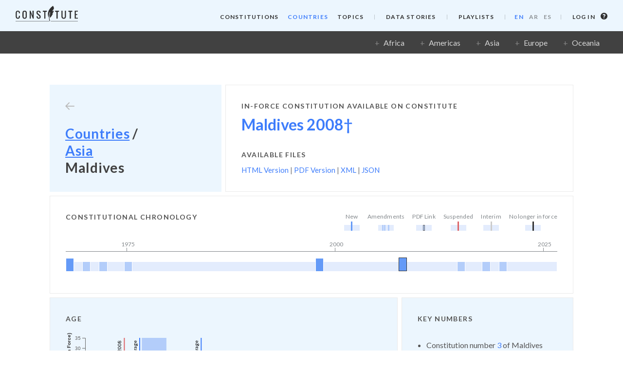

--- FILE ---
content_type: text/html; charset=utf-8
request_url: https://www.constituteproject.org/countries/Asia/Maldives?lang=en
body_size: 5928
content:

<!DOCTYPE html>
<!--[if IE 7]>     <html lang="en" dir="ltr" class="no-js ie ie7 ltie10 ltie9 ltie8" itemscope itemtype="http://schema.org/WebPage" id="ng-app" data-ng-app="Cons"> <![endif]-->
<!--[if IE 8]>     <html lang="en" dir="ltr" class="no-js ie ie8 ltie10 ltie9" itemscope itemtype="http://schema.org/WebPage" id="ng-app" data-ng-app="Cons"> <![endif]-->
<!--[if IE 9]>     <html lang="en" dir="ltr" class="no-js ie ie9 ltie10" itemscope itemtype="http://schema.org/WebPage" id="ng-app" data-ng-app="Cons"> <![endif]-->
<!--[if gt IE 9]>  <html lang="en" dir="ltr" class="no-js ie" itemscope itemtype="http://schema.org/WebPage" id="ng-app" data-ng-app="Cons"> <![endif]-->
<!--[if !IE]><!--> <html lang="en" dir="ltr" class="no-js" itemscope itemtype="http://schema.org/WebPage" id="ng-app" data-ng-app="Cons"> <!--<![endif]-->
  <head prefix="og: http://ogp.me/ns#">
    <meta name="google-site-verification" content="bpWssjq0gun_zo7c6XmMz4BM2CD2ucz9hZjPdbec1Hg">
    <meta charset="utf-8">
    <meta http-equiv="X-UA-Compatible" content="IE=edge">
    <meta content="initial-scale=1, minimum-scale=1, width=device-width" name="viewport">
    <meta name="HandheldFriendly" content="True">
    <meta name="MobileOptimized" content="320">
    <meta name="format-detection" content="telephone=no">
    <meta name="apple-mobile-web-app-status-bar-style" content="black-translucent">
    <meta name="apple-mobile-web-app-capable" content="yes">
    <base href="/">
    <link rel="canonical" href="https://www.constituteproject.org/countries/Asia/Maldives">
    <title>Maldives - Asia - Constitute</title>
    <meta name="description" content="Check out Constitute to read, search, and compare the world’s constitutions!">
    <meta itemprop="name" content="Maldives - Asia - Constitute">
    <meta itemprop="description" content="The World&#39;s Constitutions to Read, Search, and Compare">
    <meta itemprop="image" content="https://www.constituteproject.org//static/v1-3-0-1736846822/images/social-bgs/1.jpg">
    <meta property="og:title" content="Maldives - Asia - Constitute">
    <meta property="og:description" content="The World&#39;s Constitutions to Read, Search, and Compare">
    <meta property="og:image" content="https://www.constituteproject.org//static/v1-3-0-1736846822/images/social-bgs/1.jpg">
    <meta name="twitter:card" content="summary">
    <meta name="twitter:title" content="Maldives - Asia - Constitute">
    <meta name="twitter:description" content="The World&#39;s Constitutions to Read, Search, and Compare">
    <meta name="twitter:image" content="https://www.constituteproject.org//static/v1-3-0-1736846822/images/social-bgs/1.jpg">
    <link rel="shortcut icon" type="image/ico" href="/static/v1-3-0-1736846822/images/favicon.ico">
    <link rel="icon" type="image/png" href="/static/v1-3-0-1736846822/images/favicon.png">
    <link rel="shortcut icon" type="image/png" href="/static/v1-3-0-1736846822/images/favicon.png">
    <link rel="apple-touch-icon" href="/static/v1-3-0-1736846822/images/favicon.png">
    <link rel="preconnect" href="https://fonts.googleapis.com">
    <link rel="preconnect" href="https://fonts.gstatic.com" crossorigin>
    <link href="https://fonts.googleapis.com/css2?family=Lato:wght@300;400;700&family=Merriweather&display=swap" rel="stylesheet">
    <link rel="stylesheet" type="text/css" href="/static/v1-3-0-1736846822/css/dist/vendorStyles.css">
    <link rel="stylesheet" type="text/css" href="/static/v1-3-0-1736846822/css/dist/styles.css">
    <script src="/static/v1-3-0-1736846822/js/dist/modernizr.js"></script>
  </head>
  <body  data-resize data-ng-cloak data-ng-class="{'mobile-nav-open': isNavOpen}" data-ng-controller="UserCtrl as user">
    <header id="site-header" class="site-header" data-cons-header data-cons-header-fixed="true">
  <a target="_self" href="/" data-ng-attr-href="/" class="header-logo" data-constitute-logo-svg></a>
  <button class="site-nav-mobile-button icon-bars" aria-label="Open menu" data-ng-click="toggleNav()"></button>
  <div class="site-nav-container">
    <button class="site-nav-mobile-close icon-times" aria-label="Close menu" data-ng-click="toggleNav()"></button>
    <a target="_self" href="/" data-ng-attr-href="/" class="header-logo-nav" data-constitute-logo-svg></a>
    <div class="site-nav-scroll">
      <nav class="site-nav site-nav--dark">
        <ul class="site-nav__menu">
          <li class="site-nav__menu-item">
            <a class="site-nav__link" target="_self" href="/constitutions" data-ng-href="/constitutions">[[getTranslation("Constitutions")]]</a>
          </li>
          <li class="site-nav__menu-item">
            <a class="site-nav__link site-nav__link--active" target="_self" href="/countries" data-ng-href="/countries">[[getTranslation("Countries")]]</a>
          </li>
          <li class="site-nav__menu-item">
            <a class="site-nav__link" target="_self" href="/topics" data-ng-href="/topics">[[getTranslation("Topics")]]</a>
          </li>
        </ul>
        <ul class="site-nav__menu">
          <li class="site-nav__menu-item">
            <a class="site-nav__link" target="_self" href="/data-stories" data-ng-href="/data-stories">[[getTranslation("Data Stories")]]</a>
          </li>
        </ul>
        
        <ul class="site-nav__menu">
          <li class="site-nav__menu-item">
            <a class="site-nav__link" target="_self" href="/playlists" data-ng-href="/playlists">[[getTranslation("Playlists")]]</a>
          </li>
        </ul>
        
        <ul class="site-nav__menu site-nav__menu--lang">
          
            <li class="site-nav__menu-item">
              <a class="site-nav__link site-nav__link--active" href="/countries/Asia/Maldives?lang=en" target="_self">EN</a>
            </li>
          
            <li class="site-nav__menu-item">
              <a class="site-nav__link " href="/countries/Asia/Maldives?lang=ar" target="_self">AR</a>
            </li>
          
            <li class="site-nav__menu-item">
              <a class="site-nav__link " href="/countries/Asia/Maldives?lang=es" target="_self">ES</a>
            </li>
          
        </ul>
      </nav>
      <div class="login">
        <div data-ng-if="!user.user" class="login-no-user">
          <a class="login__login-link" href="/login" target="_self">
            [[getTranslation('Log in')]]
          </a>
          <a class="login__info-link" href="/content/login" target="_self">
            <span class="icon-question-circle"></span>
            <span class="sr-only">[[getTranslation('Log in info')]]</span>
          </a>
        </div>


        <div data-ng-if="user.user" class="login-user">
          <a
            class="login__login-link" data-ng-class="{'has-email': user.user.name !== user.user.email}"
            href="/content/profile"
            target="_self"
          >
            <span class="icon-user login__icon"></span>
            <div class="login__user-details">
              <span class="login__user-name">[[user.user.name]]</span>
              <span class="login__user-email" data-ng-if="user.user.name !== user.user.email">([[user.user.email]])</span>
            </div>

          </a>
          <a class="login__login-link" href="/logout" target="_self">[[getTranslation('Log out')]]</a>
        </div>


      </div>
    </div>
  </div>
</header>
    <div class="global-container" data-ng-controller="BaseCtrl" data-ng-class="{'short-app': shortApp, 'android': isAndroid}">
      
<div class="top-bar" data-ng-controller="CountriesCtrl">
  <div class="regions" data-ng-cloak>
    <button
      type="button"
      class="filter-pane-toggle filter-pane-toggle--small"
      data-ng-class="{'is-active': showFilterPane}"
      data-ng-click="toggleFilterPane()"
    >
      <span data-ng-if="!showFilterPane">
        <span class="icon-filters filter-pane-toggle__icon"></span>
        Filter
      </span>
      <span data-ng-if="showFilterPane">
        <span class="icon-times filter-pane-toggle__icon"></span>
        Close
      </span>
    </button>
    <ul class="regions-list">
      <li class="regions-list__item" data-ng-repeat="region in regions track by region.id">
        <button
          class="regions-list__link"
          data-ng-class="{'is-active': selectedRegion && selectedRegion.id === region.id}"
          data-ng-click="selectRegion(region)"
          data-ng-bind="region.name"
        ></button>
      </li>
    </ul>
  </div>
  <div class="filter-pane" data-ng-show="showFilterPane">
    <div class="filter-pane__content">
      <div class="countries-container">
        <div data-cons-expand-drawer>
  <div
    class="expand-drawer"
    data-ng-class="{'is-open': expandedDrawers[$index]}"
    data-ng-repeat="region in regions track by region.id"
    data-ng-show="selectedRegion.id === region.id"
    data-cons-expand-drawer
  >
    <p
      class="expand-drawer__title countries-list-header"
      data-ng-click="toggleExpandDrawer($index)"
    >
      <span class="expand-drawer__label" data-ng-bind="region.name"></span>
      <span class="expand-drawer__icon icon-angle-down"></span>
    </p>
    <div class="expand-drawer__content countries-list-container">
      <ul class="countries-list" data-ng-repeat="column in [0,1,2,3]">
        <li class="countries-list__item">
          <a
            class="countries-list__link"
            target="_self"
            data-ng-if="column === 0"
            data-ng-href="/countries/[[region.id + (lang == 'en' ? '' : '?lang=' + lang)]]"
            href="#"
          >Entire Region</a>
        </li>
        <li
          class="countries-list__item"
          data-ng-if="showInColumn($index, region.countries.length, column, 4)"
          data-ng-repeat="country in region.countries"
        >
          <a
            class="countries-list__link"
            target="_self"
            data-ng-href="/countries/[[region.id]]/[[country.id + (lang == 'en' ? '' : '?lang=' + lang)]]"
            href="#"
            data-ng-bind="country.name"
          ></a>
        </li>
      </ul>
    </div>
  </div>
</div>
      </div>
    </div>
  </div>
</div>
<main class="page pad-top-bar" data-languages="en">
  <section class="section no-pad">
    <div class="grid">
      <div class="grid__col grid__col--1">
        <div class="heading heading--full-width">
  <a class="back-button icon-arrow-left" href="/countries" target="_self"></a>
  <h1 class="heading__title">
    <span class="breadcrumbs">
      <span class="breadcrumbs__item">
        <a href="/countries" target="_self">Countries</a> /
      </span>
      
      <span class="breadcrumbs__item">
        <a href="/countries/Asia" target="_self">Asia</a>
      </span>
      
      <span class="breadcrumbs__item">Maldives</span>
    </span>
  </h1>
</div>
      </div>
      
        <div class="grid__col grid__col--2 data-block">
          <h2 class="data-block__heading">In-force constitution available on Constitute</h2>
<div class="in-force-title">
  <a href="/constitution/Maldives_2008" target="_self">
    
      
        Maldives 2008†
      
    
    
  </a>
</div>
          <h2 class="data-block__heading">Available Files</h2>
<div class="available-files">
  <div class="dropdown available-files__dropdown" data-available-files-dropdown>
    <div class="dropdown__selected">[[consLabel]]</div>
    <div class="dropdown__container">
      <ul class="dropdown__options">
        
          
            
            
              <li class="dropdown__item" data-cons-id="Maldives_2008">
                Maldives
                
                  2008
                
                
              </li>
            
          
        
      </ul>
    </div>
  </div>

  
    
      
        
        
          <div class="file-list" data-ng-if="consId === 'Maldives_2008'">
            
            <a class="file-list__link" href="/constitution/Maldives_2008" target="_self">HTML Version</a> |
            <a class="file-list__link" href="/constitution/Maldives_2008.pdf" target="_blank" rel="noopener">PDF Version</a> | <!--
            <a class="file-list__link" href="/constitution/Maldives_2008.nt" target="_self">RDF (NT)</a> |
            <a class="file-list__link" href="/constitution/Maldives_2008.xml" target="_self">RDF (XML)</a> |
            <a class="file-list__link" href="/constitution/Maldives_2008.ttl" target="_self">RDF (TTL)</a>-->
            <a class="file-list__link" href="/constitution/Maldives_2008.xml" target="_self">XML</a> |
            <a class="file-list__link" href="/constitution/Maldives_2008.json" target="_self">JSON</a>
          </div>
        
      
    
  

</div>
        </div>
        <div class="grid__col grid__col--3 data-block">
          <div class="data-block__key">
  <h2 class="data-block__heading">Constitutional Chronology</h2>
  <div class="timeline-key">
    <div class="timeline-key__container">
      <div class="timeline-key__item">
        <div class="timeline-key__label">New</div>
        <div class="timeline-key__track">
          <span class="timeline-key__data-point new"></span>
        </div>
      </div>
      <div class="timeline-key__item">
        <div class="timeline-key__label">Amendments</div>
        <div class="timeline-key__track">
          <span class="timeline-key__data-point amendment"></span>
          <span class="timeline-key__data-point amendment"></span>
          <span class="timeline-key__data-point amendment"></span>
        </div>
      </div>
      <div class="timeline-key__item">
        <div class="timeline-key__label">PDF Link</div>
        <div class="timeline-key__track">
          <span class="timeline-key__data-point amendment has-pdf"></span>
        </div>
      </div>
      <div class="timeline-key__item">
        <div class="timeline-key__label">Suspended</div>
        <div class="timeline-key__track">
          <span class="timeline-key__data-point suspension"></span>
        </div>
      </div>
      <div class="timeline-key__item">
        <div class="timeline-key__label">Interim</div>
        <div class="timeline-key__track">
          <span class="timeline-key__data-point interim"></span>
        </div>
      </div>
      <div class="timeline-key__item">
        <div class="timeline-key__label">No longer in force</div>
        <div class="timeline-key__track">
          <span class="timeline-key__data-point ended"></span>
        </div>
      </div>
    </div>
  </div>
</div>
<div data-cons-vis-chronology-country="Maldives"></div>
        </div>
        <div class="grid__col grid__col--2 data-block data-block--fill">
          <h2 class="data-block__heading">Age</h2>
          <div id="observablehq_chart-age" class="observablehq-visualisation no-border is-loading no-border no-padding no-margin"></div>
        </div>
        <div class="grid__col grid__col--1 data-block data-block--fill">
          <h2 class="data-block__heading">Key Numbers</h2>
          <ul class="key-numbers_list">
            <li>Constitution number <span>3</span> of Maldives</li>
            <li>Current age: <span>13</span> year(s)</li>
            <li>Years with Amendments: <span>3</span></li>
          </ul>
        </div>
        <div class="grid__col grid__col--2 data-block data-block--fill">
          <h2 class="data-block__heading">Explore Indices</h2>
          <div id="observablehq_chart-indices-legend" style="float: right;"></div>
          <div id="observablehq_chart-index-ctrl"></div>
          <div id="observablehq_chart-indices" class="observablehq-visualisation is-loading no-border no-padding no-margin"></div>
          <a class="data-block__meta" href="/content/indices_data" target="_self">Indices Explained</a>
        </div>
        <div class="grid__col grid__col--1 data-block data-block--fill">
          <h2 class="data-block__heading">Number of Words</h2>
          <div id="observablehq_chart-word-count" class="observablehq-visualisation is-loading no-border no-padding no-margin"></div>
        </div>
        


  <div class="grid__col grid__col--3 data-block">
    <h2 class="data-block__heading">†Date of amendment(s) not incorporated into the text available on Constitute</h2>
    
      <ul class="inline-list">
        
          <li>25 Jun 2015,</li>
        
          <li>2018,</li>
        
          <li>1 Jun 2020</li>
        
      </ul>
    
  </div>


        <script type="module">

          import { Runtime, Inspector, Library } from 'https://cdn.jsdelivr.net/npm/@observablehq/runtime@4/dist/runtime.js';
          import define from 'https://api.observablehq.com/@constitute/website-country-charts.js?v=3';

          const observablehqNotebook = {
            username: 'constitute',
            notebookid: 'website-country-charts',
            cells: [
              { id: 'chartAge', elId: 'observablehq_chart-age'},
              { id: 'chartWordCount', elId: 'observablehq_chart-word-count'},
              { id: 'chartIndices', elId: 'observablehq_chart-indices'},
              { id: 'viewof indexCtrl', elId: 'observablehq_chart-index-ctrl'},
              { id: 'chartIndicesLegend', elId: 'observablehq_chart-indices-legend'},
            ],
            params: {
              cpCountryId: 'Maldives',
              lang: 'en',
            },
          };

          if (define && observablehqNotebook.notebookid && observablehqNotebook.cells.length) {

            // Cell injection
            const observablehqModule = (new Runtime(new Library)).module(define, cellId => {
              if (observablehqNotebook.cells.map(d => d.id).includes(cellId)) {
                const cellConfig = observablehqNotebook.cells.find(d => d.id === cellId);
                if (cellConfig) {
                  return Inspector.into(`#${ cellConfig.elId }`)();
                }
              }
              return false;
            });

            if (observablehqModule) {

              // Loading states
              observablehqNotebook.cells.forEach(cellConfig => {
                const el = document.getElementById(cellConfig.elId);
                if (el) {
                  observablehqModule.value(cellConfig.id).then(cellData => {
                    el.classList.remove('is-loading');
                    // Manually trigger window resize event to kick OHQ into gear
                    window.setTimeout(() => setAllContainers(), 150);
                  });
                }
              });

              // Static params
              if (observablehqNotebook.params) {
                Object.keys(observablehqNotebook.params).forEach(key => {
                  if (key) {
                    const value = observablehqNotebook.params[key];
                    if (value) {
                      observablehqModule.redefine(key, value);
                    }
                  }
                });
              }

              // Helpers
              const debounce = (callback, wait) => {
                let timeout;
                return (...args) => {
                  const context = this;
                  clearTimeout(timeout);
                  timeout = setTimeout(() => callback.apply(context, args), wait);
                };
              };

              // Custom container resizing
              const setAllContainers = () => {
                observablehqNotebook.cells.forEach(cellConfig => {
                  const el = document.getElementById(cellConfig.elId);
                  if (el && el.id && el.clientWidth !== undefined) {
                    switch (el.id) {
                      case 'observablehq_chart-age':
                        observablehqModule.redefine('chartAgeContainerWidthOverride', el.clientWidth);
                        break;
                      case 'observablehq_chart-word-count':
                        observablehqModule.redefine('chartWordCountContainerWidthOverride', el.clientWidth);
                        break;
                      case 'observablehq_chart-indices':
                        observablehqModule.redefine('chartIndicesContainerWidthOverride', el.clientWidth);
                        break;
                    }
                  }
                });
              };
              window.addEventListener('resize', debounce(() => setAllContainers(), 750), false);
              setTimeout(() => setAllContainers(), 100);
            }
          }
        </script>
      
    </div>
  </section>
  
</main>

    </div>
    <div class="footer-b2t" data-cons-back-to-top>
  <button class="b2t-control" data-ng-click="backToTop()" name="back-to-top">
    <span class="sr-only">Back to Top</span>
    <span class="icon-angle-up"></span>
  </button>
</div>
<footer class="site-footer">
  <div class="page no-v-pad">
    <div class="footer-container">
      <div class="footer-section">
        <a class="footer-logo" href="/" data-ng-href="/[[lang !== 'en' ? '?lang=' + lang : '']]" target="_self" data-constitute-logo-svg></a>
      </div>
      <div class="footer-section">
        <ul class="footer-nav">
          <li class="footer-nav__item">
            <a href="/content/whats_new" target="_self" class="footer-nav__link">What&#39;s New</a>
          </li>
          <li class="footer-nav__item">
            <a href="/content/about" target="_self" class="footer-nav__link">About</a>
          </li>
          <li class="footer-nav__item">
            <a href="/content/acknowledgements" target="_self" class="footer-nav__link">Acknowledgements</a>
          </li>
          
          <li class="footer-nav__item">
            <a href="/content/media" target="_self" class="footer-nav__link">Recognition</a>
          </li>
          
        </ul>
      </div>
      <div class="footer-section">
        <ul class="footer-nav">
          <li class="footer-nav__item">
            <a href="/content/login" target="_self" class="footer-nav__link">Private Collections</a>
          </li>
          <li class="footer-nav__item">
            <a href="/content/data" target="_self" class="footer-nav__link">Data</a>
          </li>
          <li class="footer-nav__item">
            <a href="https://docs.google.com/document/d/1wATS_IAcOpNZKzMrvO8SMmjCgOZfgH97gmPedVxpMfw/pub" rel="noopener" target="_blank" class="footer-nav__link">API Documentation</a>
          </li>
        </ul>
      </div>
      <div class="footer-section footer-section--end">
        <h2 class="footer-section__heading">Share</h2>
        <ul class="footer-share">
          <li class="footer-share__item">
            <a
              class="footer-share__link"
              href="#"
              data-ng-href="https://www.facebook.com/sharer/sharer.php?u=[[location64]]"
              target="_blank"
              data-ng-click="analytics('share', 'facebook (Lang: ' + lang + ')' , 'home')"
              rel="noopener"
            >
              <i class="icon-facebook"></i>
              <span class="sr-only">Facebook</span>
            </a>
          </li>
          <li class="footer-share__item">
            <a
              class="footer-share__link"
              href="#"
              data-ng-href="https://twitter.com/share?text=[[getTranslation('Check out Constitute to read, search, and compare the world\'s constitutions! #constitute') | urlEscape]]&url=[[location64]]"
              target="_blank"
              rel="noopener"
              data-ng-click="analytics('share', 'twitter (Lang: ' + lang + ')' , 'home')"
            >
              <i class="icon-twitter"></i>
              <span class="sr-only">Twitter</span>
            </a>
          </li>
        </ul>
      </div>
      <div class="footer-section footer-section--full-width">
        <ul class="footer-legal">
          <li class="footer-legal__item">
            <a href="/content/privacy" target="_self" class="footer-legal__link">Privacy</a>
          </li>
          <li class="footer-legal__item">
            <a href="/content/terms" target="_self" class="footer-legal__link">Terms &amp; Conditions</a>
          </li>
        </ul>
      </div>
    </div>
  </div>
</footer>
    <script src="https://accounts.google.com/gsi/client" async defer></script>
    <script src="/static/v1-3-0-1736846822/js/dist/base-vendor.js"></script>
    <script src="/static/v1-3-0-1736846822/js/dist/app.js"></script>
    <script src="/static/v1-3-0-1736846822/js/dist/data.js"></script>
    <script>
      angular.module('Cons')
        .constant('staticVersion', '1-3-0-1736846822')
        .constant('siteUrl', '')
        .constant('clientId', '405049533862-f9pot7olbfmpau2k0pdr343boaim1t1m.apps.googleusercontent.com')
        .constant('gtagId', 'G-H4KH6WT27H')
        .constant('lang', 'en');
    </script>
  </body>
</html>

--- FILE ---
content_type: text/html
request_url: https://www.constituteproject.org/static/v1-3-0-1736846822/templates/visualisations/vis-chronology-country.html
body_size: 349
content:
<div id="cons-vis-chronology-country">
  <div class="main tooltip-wrapper">
    <div class="chart">
      <div class="chart-inner" data-ng-style="{ 'width': data.years.length * config.eventWidth + 'px' }">
        <div class="chart-scale">
          <div class="scale-row">
            <div class="scale-tick"
              data-ng-repeat="year in data.years"
              data-ng-class="{ 'is-visible': year % config.scaleMultiplier === 0 }"
              data-ng-style="{ 'width': (100 / data.years.length) + '%' }"
            >
              <div class="tick-year" data-ng-show="year % config.scaleMultiplier === 0">[[ year ]]</div>
            </div>
          </div>
        </div>
        <div class="chart-rows">
          <div class="chart-row">
            <div class="row-data">
              <div
                class="data-point"
                data-ng-repeat="event in data.country.events track by $index"
                data-ng-class="[event.eventtype, {
                  'has-data': event && event.eventtype,
                  'constitution-active': event && event.constitutionActive,
                  'has-pdf': event && event.pdf,
                  'has-html': event && event.html,
                }]"
                data-ng-style="{ 'width': (100 / data.years.length) + '%' }"
                cons-vis-chronology-tooltip=""
                cons-vis-chronology-tooltip-title="data.country.name"
                cons-vis-chronology-tooltip-former="data.country.former"
                cons-vis-chronology-tooltip-data="event"
              ></div>
            </div>
          </div>
        </div>
      </div>
    </div>
  </div>
</div>


--- FILE ---
content_type: image/svg+xml
request_url: https://www.constituteproject.org/static/v1-3-0-1736846822/images/constitute-logo.svg
body_size: 1564
content:
<svg xmlns="http://www.w3.org/2000/svg" version="1.1" x="0" y="0" viewBox="0 0 391.4 98.3" xml:space="preserve"><title>Constitute</title><path d="M14.2 81.4c-1.9 0-3.8-0.3-5.5-0.9C7.2 80 5.9 79.1 4.8 78s-1.9-2.5-2.5-3.9c-0.7-1.6-1.1-3.3-1.4-5 -0.3-2-0.4-4-0.4-6V48.8c0-2 0.1-4 0.4-6 0.2-1.7 0.7-3.4 1.4-5 0.6-1.5 1.4-2.8 2.5-3.9 1.1-1.1 2.5-1.9 3.9-2.5 3.8-1.2 7.8-1.2 11.6 0.1 1.6 0.6 3 1.7 4.1 3 1 1.4 1.8 3 2.3 4.7 0.5 2 0.9 4.1 0.9 6.2 0 0.4 0 0.9 0 1.6h-7.1v-1.6c0-1-0.1-1.8-0.1-2.5 -0.1-0.7-0.2-1.4-0.3-2.2 -0.1-0.6-0.3-1.3-0.7-1.9 -0.3-0.5-0.7-1-1.1-1.4 -0.5-0.4-1-0.8-1.7-0.9 -0.8-0.2-1.6-0.3-2.3-0.3 -1 0-2 0.2-3 0.6 -0.8 0.3-1.4 0.8-1.9 1.4 -0.5 0.7-0.9 1.5-1.1 2.4 -0.2 0.9-0.4 1.9-0.5 2.9 -0.1 0.9-0.1 2.1-0.1 3.5v17.8c0 1.1 0 2.2 0.2 3.2 0.1 1 0.3 1.9 0.6 2.9 0.3 0.9 0.6 1.7 1.2 2.4 0.5 0.7 1.1 1.2 1.9 1.6 0.9 0.4 1.8 0.6 2.8 0.6 0.9 0 1.9-0.2 2.7-0.6 0.7-0.4 1.3-0.9 1.8-1.6s0.8-1.6 1-2.4c0.2-0.9 0.4-1.9 0.5-2.9 0.1-0.9 0.1-2 0.1-3.2V63h7.1v1.8c0 2.3-0.2 4.6-0.7 6.8 -0.4 1.8-1.2 3.6-2.2 5.2 -1 1.5-2.5 2.7-4.1 3.4C18.5 81.1 16.4 81.5 14.2 81.4zM56.9 81.4c-2.2 0.1-4.4-0.3-6.5-1.1 -1.7-0.7-3.2-1.9-4.3-3.3 -1.1-1.6-1.9-3.3-2.3-5.2 -0.5-2.3-0.8-4.6-0.7-6.9V46.7c0-2.3 0.2-4.6 0.7-6.9 0.4-1.8 1.2-3.6 2.3-5.1s2.6-2.6 4.3-3.2c2.1-0.8 4.3-1.1 6.5-1.1 4.9 0 8.4 1.4 10.5 4.2 2.2 2.8 3.2 6.8 3.2 12.1v18.1c0 2.3-0.2 4.6-0.7 6.8 -0.4 1.9-1.2 3.6-2.3 5.2 -1.1 1.5-2.6 2.7-4.3 3.4C61.2 81.1 59.1 81.5 56.9 81.4zM51.7 73.3c1 1.5 2.7 2.3 5.2 2.3s4.2-0.8 5.2-2.3 1.4-3.7 1.4-6.7V45c0-2.9-0.5-5.1-1.4-6.5s-2.7-2.1-5.2-2.1 -4.3 0.7-5.2 2.1c-0.9 1.4-1.4 3.6-1.4 6.5v21.7C50.2 69.6 50.7 71.8 51.7 73.3L51.7 73.3zM88.6 80.9V31H94l12.5 30.9V31h7.1v49.9h-5.1L95.7 47.7v33.2H88.6zM145.4 81.4c-4.5 0-7.9-1.3-10.3-4s-3.7-6.2-4-10.8l7.1-1.8c0.4 7.1 2.7 10.7 7.1 10.7 3.6 0 5.4-1.8 5.4-5.4 0-1-0.1-2-0.4-2.9 -0.3-0.9-0.7-1.7-1.3-2.5 -0.5-0.6-1-1.2-1.6-1.8 -0.5-0.5-1.1-1-2-1.7l-8.9-7.1c-1.7-1.3-3-3-3.9-4.9 -1-2.1-1.5-4.4-1.5-6.8 -0.2-3.3 1.1-6.5 3.4-8.8 2.5-2.2 5.7-3.4 9.1-3.3 4.1 0 7.3 1 9.7 3 2.5 2.1 4.1 5.1 4.4 8.4 0.1 0.4 0.1 0.9 0.2 1.6l-7.1 1.8c0-0.3-0.1-0.8-0.1-1.4 -0.2-2-0.9-3.9-2.1-5.4 -1.2-1.4-3-2.2-4.9-2 -1.5-0.1-2.9 0.4-4 1.4 -1 1.1-1.5 2.5-1.4 4 0 2.8 1.3 5.4 3.6 7.1l8.9 7.1c4.8 3.8 7.1 8.4 7.1 13.8 0 3.7-1.1 6.5-3.4 8.6C152.2 80.4 149.2 81.4 145.4 81.4zM180.1 80.9V37.3h-8.9V31h25v6.4h-8.9V81L180.1 80.9zM257.2 80.9V37.3h-8.9V31h25v6.4h-8.9V81L257.2 80.9zM308.1 80.6c-3.7 1.2-7.7 1.2-11.5 0 -1.5-0.5-2.9-1.3-4.1-2.4 -1.1-1.1-2-2.4-2.6-3.9 -0.7-1.6-1.2-3.3-1.4-5.1 -0.3-2-0.4-4.1-0.4-6.1V31h7.1v32.1c0 1.5 0 2.8 0.1 3.9s0.3 2.2 0.5 3.3c0.2 1 0.6 2 1.2 2.8 0.5 0.7 1.3 1.4 2.1 1.8 2.1 0.9 4.5 0.9 6.6 0 0.8-0.4 1.5-1 2.1-1.8 0.6-0.9 1-1.8 1.2-2.8 0.3-1.1 0.4-2.2 0.5-3.3 0.1-1 0.1-2.3 0.1-3.9V31h7.1v32.1c0 2.1-0.1 4.1-0.4 6.1 -0.3 1.7-0.7 3.4-1.4 5.1 -0.6 1.5-1.5 2.8-2.6 3.9C311 79.3 309.6 80.1 308.1 80.6zM340.4 80.9V37.3h-8.9V31h25v6.4h-8.9V81L340.4 80.9zM371.7 80.9V31h19.6v5.4h-12.5v16.1h8.9v5.3h-8.9v17.8h12.5V81L371.7 80.9z"/><g transform="translate(0 96.589)"><line x1="0" y1="0.9" x2="210.1" y2="0.9"/><rect y="0" width="210.1" height="1.8"/></g><g transform="translate(220.618 96.589)"><line x1="0" y1="0.9" x2="170.7" y2="0.9"/><rect x="0" y="0" width="170.7" height="1.8"/></g><g transform="translate(203.188)"><path d="M31.6 0C-16.9 35.1 4.9 73.7 4.9 73.7c-0.6-5.9 3.2-31.4 8-34.5 1.7-1.1 0.8 3.8 0.7 6.6 -0.1 1.7-3.8 21.7-0.8 28.9 1.4 3.5 14.6-16.5 18.2-24.6l0 0 0 0c0.4-0.8 0.7-1.7 0.9-2.6l0 0 0 0v-0.1 0.1c-0.5 0.7-5.6 2.8-5.7 2.7l0.1 0.1c-0.1 0-0.1 0-0.1-0.1 4.2-5.4 10.2-10.6 10.7-19.4 0-0.1-0.1-0.2-0.3-0.2 -3.3 1.4-6.6 2.5-10 3.4l0 0c-0.1 0-0.2 0.1-0.2 0.1S36.5 21 37.1 19C39.7 9.4 31.6 0 31.6 0zM31.6 47.7l0.1-0.2C31.7 47.6 31.7 47.7 31.6 47.7L31.6 47.7zM9.5 95.5c-7.9-26.8 2.8-54 2.8-54 -1.1 8.5-6 32.7 0.5 51.7C13.9 96.3 9.5 95.5 9.5 95.5z"/></g><path d="M214.7 98.4H210v-1.8l4.7 1.2V98.4z"/></svg>


--- FILE ---
content_type: application/javascript; charset=utf-8
request_url: https://api.observablehq.com/@constitute/core-country-data.js?v=3&resolutions=ababcb272a5cb170@235
body_size: 924
content:
// https://observablehq.com/@constitute/core-country-data@105
import define1 from "/@constitute/core-data.js?v=3&resolutions=ababcb272a5cb170@235";
import define2 from "/@constitute/core-translations-data.js?v=3&resolutions=ababcb272a5cb170@235";

function _1(md){return(
md`# Core - Country Data`
)}

function _2(md){return(
md`Module to provide consistant country/region data for the Constitute Project visualisations`
)}

function _3(md){return(
md`### Countries`
)}

function _4(md){return(
md`Countries data fetched from the Constitute Project and merged with CCP data`
)}

function _countries(cpServiceLocationApiData,cpServiceConstitutionsStatsApiData,isoLookup)
{
  const countries = [];
  cpServiceLocationApiData.forEach(region => {
    region.countries.forEach(country => {    
      
      const constitutionsStatsCountryData = cpServiceConstitutionsStatsApiData.find(d => d.country_id === country.id);
      
      countries.push({
        name: country.name,
        id: country.wgcode,
        iso3166: {
          a2: isoLookup.numericToAlpha2(country.isocode) || '',
          numeric: country.isocode || '',
        },
        ccpData: {
          id: country.wgcode,
          regionId: country.country_region,
        },
        cpData: {
          id: country.id,
          regionId: region.id,
          constitution: {
            id: constitutionsStatsCountryData ? constitutionsStatsCountryData.id : null,
            startYear: constitutionsStatsCountryData ? parseInt(constitutionsStatsCountryData.from) : null,
            endYear: constitutionsStatsCountryData ? parseInt(constitutionsStatsCountryData.to) : null,
            yearsInForce: constitutionsStatsCountryData ? parseInt(constitutionsStatsCountryData.years_in_force) : null,
            wordCount: constitutionsStatsCountryData ? parseInt(constitutionsStatsCountryData.word_length) : null,
          },
        },
      });
    });
  });
  countries.sort((a, b) => (a.name > b.name) ? 1 : -1)
  return countries;
}


function _6(md){return(
md`### Regions`
)}

function _7(md){return(
md`Lookups to get human readable name of regions based on their IDs`
)}

function _ccpRegionLookup(getTranslation,lang)
{
  return {
    WesternEurope_United_States_Canada: getTranslation('Western Europe, United States & Canada', lang),
    Latin_Caribbean: getTranslation('Latin Caribbean', lang),
    Eastern_Europe: getTranslation('Eastern Europe', lang),
    SubSaharan_Africa: getTranslation('Sub Saharan Africa', lang),
    MiddleEast_NorthAfrica: getTranslation('Middle East & North Africa', lang),
    East_Asia: getTranslation('East Asia', lang),
    South_Asia: getTranslation('South Asia', lang),
    Oceania: getTranslation('Oceania', lang),
  };
}


function _cpRegionLookup(cpServiceLocationApiData)
{
  const cpRegions = {};
  cpServiceLocationApiData.forEach(locationData => cpRegions[locationData.id] = locationData.name);
  return cpRegions;
}


function _10(md){return(
md`### Custom Country Groups`
)}

function _11(md){return(
md`Custom groups of countries to be used for filtering ObservableHQ chart data.

Currently builds groups for the CCP data regions and the Constitute Project website regions (continents).

New, hardcoded, lists of country IDs can be added as required`
)}

function _countryGroups(getTranslation,lang,countries,ccpRegionLookup,cpRegionLookup)
{
  
  const groups = {
    ccpRegions: [{ id: 'all', label: getTranslation('All', lang), countries: countries.map(d => d.id) }],
    cpRegions: [{ id: 'all', label: getTranslation('All', lang), countries: countries.map(d => d.id) }],
  };
  
  // CCP Regions
  for (const regionId in ccpRegionLookup) {
    groups.ccpRegions.push({
      id: regionId,
      label: ccpRegionLookup[regionId],
      countries: countries.filter(d => d.ccpData.regionId === regionId).map(d => d.id),
    });
  }
  
  // CP Regions
  for (const regionId in cpRegionLookup) {
    groups.cpRegions.push({
      id: regionId,
      label: cpRegionLookup[regionId],
      countries: countries.filter(d => d.cpData.regionId === regionId).map(d => d.id),
    });
  }
  
  // TODO: Add more as you need here. Remember to setup translations!
  
  return groups;
}


function _13(md){return(
md`## Data Sources`
)}

function _14(md,apiOrigin){return(
md`### API data from ${ apiOrigin }`
)}

function _15(md){return(
md`#### Locations`
)}

function _16(md){return(
md`A list of all country data grouped by region`
)}

async function _cpServiceLocationApiData(apiOrigin,lang){return(
(await fetch(`${ apiOrigin }/service/locations?in_force=true&lang=${ lang }&ownership=public`)).json()
)}

function _18(md){return(
md`#### Constitutions`
)}

async function _cpServiceConstitutionsStatsApiData(apiOrigin,lang){return(
(await fetch(`${ apiOrigin }/service/constitutions/stats?lang=${ lang }`)).json()
)}

function _20(md){return(
md`## Parameters`
)}

function _lang(){return(
'en'
)}

function _setLang(lang,$0){return(
(l) => {
  if (l && l !== lang) {
    $0.value = l;    
  }
}
)}

function _23(md){return(
md`## Imports`
)}

function _isoLookup(require){return(
require('https://bundle.run/i18n-iso-countries@6.3.0')
)}

export default function define(runtime, observer) {
  const main = runtime.module();
  main.variable(observer()).define(["md"], _1);
  main.variable(observer()).define(["md"], _2);
  main.variable(observer()).define(["md"], _3);
  main.variable(observer()).define(["md"], _4);
  main.variable(observer("countries")).define("countries", ["cpServiceLocationApiData","cpServiceConstitutionsStatsApiData","isoLookup"], _countries);
  main.variable(observer()).define(["md"], _6);
  main.variable(observer()).define(["md"], _7);
  main.variable(observer("ccpRegionLookup")).define("ccpRegionLookup", ["getTranslation","lang"], _ccpRegionLookup);
  main.variable(observer("cpRegionLookup")).define("cpRegionLookup", ["cpServiceLocationApiData"], _cpRegionLookup);
  main.variable(observer()).define(["md"], _10);
  main.variable(observer()).define(["md"], _11);
  main.variable(observer("countryGroups")).define("countryGroups", ["getTranslation","lang","countries","ccpRegionLookup","cpRegionLookup"], _countryGroups);
  main.variable(observer()).define(["md"], _13);
  main.variable(observer()).define(["md","apiOrigin"], _14);
  main.variable(observer()).define(["md"], _15);
  main.variable(observer()).define(["md"], _16);
  main.variable(observer("cpServiceLocationApiData")).define("cpServiceLocationApiData", ["apiOrigin","lang"], _cpServiceLocationApiData);
  main.variable(observer()).define(["md"], _18);
  main.variable(observer("cpServiceConstitutionsStatsApiData")).define("cpServiceConstitutionsStatsApiData", ["apiOrigin","lang"], _cpServiceConstitutionsStatsApiData);
  main.variable(observer()).define(["md"], _20);
  main.define("initial lang", _lang);
  main.variable(observer("mutable lang")).define("mutable lang", ["Mutable", "initial lang"], (M, _) => new M(_));
  main.variable(observer("lang")).define("lang", ["mutable lang"], _ => _.generator);
  main.variable(observer("setLang")).define("setLang", ["lang","mutable lang"], _setLang);
  main.variable(observer()).define(["md"], _23);
  const child1 = runtime.module(define1);
  main.import("apiOrigin", child1);
  const child2 = runtime.module(define2);
  main.import("getTranslation", child2);
  main.variable(observer("isoLookup")).define("isoLookup", ["require"], _isoLookup);
  return main;
}


--- FILE ---
content_type: application/javascript; charset=utf-8
request_url: https://api.observablehq.com/@constitute/core-data.js?v=3&resolutions=ababcb272a5cb170@235
body_size: -790
content:
// https://observablehq.com/@constitute/core-data@20
function _1(md){return(
md`# Core - Data`
)}

function _apiOrigin(){return(
'https://constituteproject.org'
)}

function _websiteOrigin(){return(
'https://constituteproject.org'
)}

export default function define(runtime, observer) {
  const main = runtime.module();
  main.variable(observer()).define(["md"], _1);
  main.variable(observer("apiOrigin")).define("apiOrigin", _apiOrigin);
  main.variable(observer("websiteOrigin")).define("websiteOrigin", _websiteOrigin);
  return main;
}


--- FILE ---
content_type: text/javascript
request_url: https://www.constituteproject.org/static/v1-3-0-1736846822/js/dist/data.js
body_size: 1461
content:
!function r(a,n,o){function s(t,e){if(!n[t]){if(!a[t]){var i="function"==typeof require&&require;if(!e&&i)return i(t,!0);if(l)return l(t,!0);throw(e=new Error("Cannot find module '"+t+"'")).code="MODULE_NOT_FOUND",e}i=n[t]={exports:{}},a[t][0].call(i.exports,function(e){return s(a[t][1][e]||e)},i,i.exports,r,a,n,o)}return n[t].exports}for(var l="function"==typeof require&&require,e=0;e<o.length;e++)s(o[e]);return s}({1:[function(e,t,i){"use strict";var r={Data:{scrollers:[],scrollOpts:{scrollX:!1,scrollY:!0,eventPassthrough:"horizontal",mouseWheel:!0,bounce:!1,snap:!1,momentum:!0,scrollbars:"custom",interactiveScrollbars:!0,resizeScrollbars:!0},maxScrollerHeight:null,animationSpeed:500,viewConfig:function(){var e={matches:!1},t={isLegacy:!1,isUnsupported:!1,isMinimal:!1,isMobile:!1};return window.matchMedia&&(e=window.matchMedia("only all and (max-width: 768px)")).addListener(function(e){t.isMinimal=e.matches}),t.isMinimal=e.matches,t.match=e,t},init:function(){r.Data.setMaxScrollerHeight(),r.Data.bindFilterMenus(),r.Data.bindFilterLists(),r.Data.findCurrentTopic(window.location.pathname),r.Data.createScrollers(),r.Data.minimalLayout(),r.Data.bindSidebarToggle(),r.Data.resize(),r.Data.bindAboutLinks(),r.Data.hideSidebarOnLoad()},resize:function(){var e;$(window).resize(function(){window.clearTimeout(e),e=window.setTimeout(function(){r.Data.setMaxScrollerHeight(),r.Data.refreshScrollers(),r.Data.minimalLayout()},250)})},minimalLayout:function(){r.Data.viewConfig().isMinimal?$(".template-wrapper").addClass("floating-sidebar"):($(".template-wrapper").removeClass("floating-sidebar"),$("aside").removeClass("hidden"))},hideSidebarOnLoad:function(){window.setTimeout(function(){$("aside").hasClass("hidden")||$(".aside-toggle-container a").trigger("click")},1e3)},bindSidebarToggle:function(){$(".aside-toggle-container").on("click","a",function(e){e.preventDefault(),$("aside").toggleClass("hidden")})},setMaxScrollerHeight:function(){r.Data.maxScrollerHeight=$(".aside-wrapper").height()-$(".aside-header").outerHeight(),$(".aside-content h4").each(function(e){r.Data.maxScrollerHeight-=$(this).outerHeight(!0)}),$(".aside-content h3").each(function(e){r.Data.maxScrollerHeight-=$(this).outerHeight(!0)})},bindFilterMenus:function(){$("aside h4").on("click","a.toggle",function(e){e.preventDefault(),$($(e.currentTarget).attr("href")+"-scroller").addClass("open"),r.Data.toggle($(e.currentTarget).attr("href")+"-scroller")})},bindFilterLists:function(){$("aside").on("click",".tree-list-link",function(e){$(e.currentTarget).next(".tree-list").length&&(e.preventDefault(),r.Data.toggle($(e.currentTarget).next(".tree-list")))})},findCurrentTopic:function(i){i+=window.location.search,$('h4 a[href^="'+i+'"]').first().addClass("active"),"/ontology"!=i&&$("aside .tree-list-link").each(function(e){var t=$(this);if(-1<t.attr("href").indexOf(i))return t.addClass("active"),"#topics"==t.closest(".filters-scroller").prev().find("a").addClass("active").attr("href")?(r.Data.toggle("#topics-scroller"),r.Data.toggle(t.parents(".tree-list").not("#topics"))):(r.Data.toggle("#countries-scroller"),r.Data.toggle(t.parents(".tree-list").not("#countries"))),!1})},toggle:function(e){var t=$(e);t.hasClass("filters-scroller")&&$("aside .filters-scroller").not(e).slideUp(r.Data.animationSpeed),t.prev().hasClass("tree-list-link")&&t.prev().toggleClass("open"),t.slideToggle(r.Data.animationSpeed,r.Data.refreshScrollers)},createScrollers:function(){$(".filters-scroller").each(function(e){}),document.querySelector("#cons-aside-scroller")&&r.Data.scrollers.push(new window.IScroll("#cons-aside-scroller",r.Data.scrollOpts))},destroyScrollers:function(){$.each(r.Data.scrollers,function(e){r.Data.scrollers[e].destroy(),r.Data.scrollers[e]=null})},refreshScrollers:function(){$.each(r.Data.scrollers,function(e){r.Data.scrollers[e].refresh()})},bindAboutLinks:function(){$("#openTopics").on("click",function(){var e=$("a[href=#topics]");e.parent().next().is(":visible")||e.trigger("click")}),$("#openCountries").on("click",function(){var e=$("a[href=#countries]");e.parent().next().is(":visible")||e.trigger("click")}),$(".openSupporting").on("click",function(){var e=$("a[href=#supporting]");e.parent().next().is(":visible")||e.trigger("click")}),$('a[href$="#openTopics"]').on("click",function(e){var t=$("a[href=#topics]");t.parent().next().is(":visible")||t.trigger("click")}),$('a[href$="#openCountries"]').on("click",function(e){var t=$("a[href=#countries]");t.parent().next().is(":visible")||t.trigger("click")}),$('a[href$="#openDownloads"]').on("click",function(e){var t=$("a[href=#supporting]");t.parent().next().is(":visible")||t.trigger("click")})}}};$(document).ready(r.Data.init)},{}]},{},[1]);

--- FILE ---
content_type: application/javascript; charset=utf-8
request_url: https://api.observablehq.com/@jashkenas/inputs.js?v=3&resolutions=ababcb272a5cb170@235
body_size: 10974
content:
// https://observablehq.com/@jashkenas/inputs@2303
async function _1(md,FileAttachment){return(
md`# Inputs
<div style="margin-top: -3px; font-size: 1.05em;">*a.k.a “The Grand Native Inputs Bazaar”*</div>

<div style="max-width: 500px; margin: 30px 0; padding: 15px 30px; background-color: #ffffee; font: 700 18px/24px sans-serif;">✨ Rejoice! Observable now has <a href="https://observablehq.com/@observablehq/inputs">an official inputs library</a>. If it contains the input you need, you should probably be using that instead of this notebook. ✨</div>

<img width="350px" src="${await FileAttachment("capstan.gif").url()}" />

A collection of assorted fancy inputs, odds and ends — with which to produce values to feed your burgeoning sketches. All inputs support optional **titles** and **descriptions**; where it makes sense, inputs also support a **submit** option, which allows you to prevent the value from updating until the input has been finalized.

Wares we have on offer: 
  * [\`slider\`](#sliderDemo)
  * [\`button\`](#buttonDemo)
  * [\`select\`](#selectDemo)
  * [\`autoSelect\`](#autoSelectDemo)
  * [\`color\`](#colorDemo)
  * [\`coordinates\`](#coordinatesDemo)
  * [\`worldMapCoordinates\`](#worldMapCoordinatesDemo)
  * [\`usaMapCoordinates\`](#usaMapCoordinatesDemo)
  * [\`date\`](#dateDemo)
  * [\`time\`](#timeDemo)
  * [\`file\`](#fileDemo)
  * [\`text\`](#textDemo)
  * [\`textarea\`](#textareaDemo)
  * [\`radio\`](#radioDemo)
  * [\`checkbox\`](#checkboxDemo)
  * [\`number\`](#numberDemo)
  * [\`password\`](#passwordDemo)`
)}

function _2(md){return(
md`| <h3>Friends & Family:</h3>  |   |
|---|---|
| **[@mbostock/form-input](/@mbostock/form-input)**  | Fully custom forms, combining inputs into a single reactive cell. |
| **[@mbostock/scrubber](/@mbostock/scrubber)** | A slider that automatically plays through its range, useful for driving and scrubbing through animations. |
| **[@bumbeishvili/input-groups](/@bumbeishvili/input-groups)** | A wrapper function that can put many of these inputs into a more compact grid layout. | 
| **[@zechasault/color-schemes-and-interpolators-picker](/@zechasault/color-schemes-and-interpolators-picker)**  | Color scheme and interpolation pickers. |
| **[@awhitty/fips-county-code-brush](/@awhitty/fips-county-code-brush)**  | A brushable map of the United States, allowing you to quickly select sets of counties to get their FIPS codes. |
| **[@mootari/range-slider](https://observablehq.com/@mootari/range-slider)**  |  True range sliders, setting both a minimum and maximum value. |
| **[@bumbeishvili/data-driven-range-sliders](/@bumbeishvili/data-driven-range-sliders)** | Data-driven range sliders, displaying a distribution histogram of the underlying data. |
| **[@trebor/snapping-histogram-slider](/@trebor/snapping-histogram-slider)** | Another data-driven range slider option. |
| **[@mootari’s 2D Slider](https://observablehq.com/d/98bbb19bf9e859ee)** | Two dimensional sliders, exploring discrete points on a plane. |
| **[@yurivish/ternary-slider](/@yurivish/ternary-slider)** | Nifty ternary plot inputs, describing the percentages of a whole composed of exactly three things. |
| **[@rreusser/binary-input](/@rreusser/binary-input)** | Input numbers in binary, great for working with values where results vary with specific bit positions. |
| **[@bartok32/diy-inputs](/@bartok32/diy-inputs)** | A fun tool for defining your own fancy and colorful inputs. |
| **[@bobkerns/elements-input](/@bobkerns/elements-input)** | A periodic table of the elements input! You can construct molecules programmatically, or click on the table to create formulas. |
| **[@fil/selectflat](/@fil/selectflat)** | A fast selector to explore a discrete parameter space. The value changes on mouseover, and sticks when you click. |
| **[@oscar6echo/player](/@oscar6echo/player)** | A slider with buttons to play, pause, step, and change speed and direction — useful for animations. |
| **[@harrislapiroff/list-input](/@harrislapiroff/list-input)** | A input for when you want more than one of something. |
| **[@nhogs/easing-graphs-editor](/@nhogs/easing-graphs-editor)** | A curve input to display and edit values of animated properties over time, such as easing curves and animation curves. |
| **[@j-f1/checkbox](/@j-f1/checkbox)** | A simple checkbox input that provides a boolean value. |

<br>*If you have any improvements for the bazaar, [please make your change in a fork and send it to me as a suggestion.](https://observablehq.com/@observablehq/suggestions-and-comments)*`
)}

function _sliderDemo(md){return(
md`---
## Sliders

~~~js
import {slider} from "@jashkenas/inputs"
~~~`
)}

function _a(slider){return(
slider()
)}

function _a1(slider){return(
slider({
  min: 0, 
  max: 1, 
  step: 0.01, 
  format: ".0%",
  description: "Zero to one, formatted as a percentage"
})
)}

function _a1_1(slider){return(
slider({
  min: 0, 
  max: 1, 
  step: 0.01, 
  format: v => `${Math.round(100 * v)} per cent`,
  description: "Zero to one, formatted with a custom function"
})
)}

function _a2(slider){return(
slider({
  min: 0,
  max: 1e9,
  step: 1000,
  value: 3250000,
  format: ",",
  description:
    "Zero to one billion, in steps of one thousand, formatted as a (US) number"
})
)}

function _a3(slider){return(
slider({
  min: 0, 
  max: 100, 
  step: 1, 
  value: 10, 
  title: "Integers", 
  description: "Integers from zero through 100"
})
)}

function _a4(slider){return(
slider({
  min: 0.9,
  max: 1.1,
  precision: 3,
  description: "A high precision slider example"
})
)}

function _a5(slider){return(
slider({
  min: 0.9,
  max: 1.1,
  precision: 3,
  submit: true,
  description: "The same as a4, but only changes value on submit"
})
)}

function _11(md){return(
md`More [fancy slider techniques](https://observablehq.com/@mootari/prime-numbers-slider).`
)}

function _slider(input){return(
function slider(config = {}) {
  let {
    min = 0,
    max = 1,
    value = (max + min) / 2,
    step = "any",
    precision = 2,
    title,
    description,
    disabled,
    getValue,
    format,
    display,
    submit
  } = typeof config === "number" ? { value: config } : config;
  precision = Math.pow(10, precision);
  if (!getValue)
    getValue = input => Math.round(input.valueAsNumber * precision) / precision;
  return input({
    type: "range",
    title,
    description,
    submit,
    format,
    display,
    attributes: { min, max, step, disabled, value },
    getValue
  });
}
)}

function _buttonDemo(md){return(
md`---
## Buttons

~~~js
import {button} from "@jashkenas/inputs"
~~~`
)}

function _b(button){return(
button()
)}

function _15(b)
{
  b
  return !this;
}


function _b1(button){return(
button({value: "Click me", description: "We use a reference to the button below to record the time you pressed it."})
)}

function _17(b1)
{
  b1;
  return new Date(Date.now()).toUTCString()
}


function _button(input){return(
function button(config = {}) {
  const {
    value = "Ok", title, description, disabled
  } = typeof config === "string" ? {value: config} : config;
  const form = input({
    type: "button", title, description,
    attributes: {disabled, value}
  });
  form.output.remove();
  return form;
}
)}

function _selectDemo(md){return(
md`---
## Dropdown Menus and Multiselects

~~~js
import {select} from "@jashkenas/inputs"
~~~`
)}

function _dd(select){return(
select(["Spring", "Summer", "Fall", "Winter"])
)}

function _21(dd){return(
dd
)}

function _dd1(select){return(
select({
  title: "Stooges",
  description: "Please pick your favorite stooge.",
  options: ["Curly", "Larry", "Moe", "Shemp"],
  value: "Moe"
})
)}

function _23(dd1){return(
dd1
)}

function _dd2(select){return(
select({
  description: "As a child, which vegetables did you refuse to eat?",
  options: ["Spinach", "Broccoli", "Brussels Sprouts", "Cauliflower", "Kale", "Turnips", "Green Beans", "Asparagus"],
  multiple: true
})
)}

function _25(dd2){return(
dd2
)}

function _dd3(select)
{
  const dd3 = select({
    title: "How are you feeling today?",
    options: [
      { label: "🤷", value: "shrug" },
      { label: "😂", value: "tears-of-joy" },
      { label: "😍", value: "loving-it" },
      { label: "🤔", value: "hmmm" },
      { label: "😱", value: "yikes", disabled: true },
      { label: "😈", value: "mischievous" },
      { label: "💩", value: "poo" }
    ],
    value: "hmmm"
  });
  dd3.input.style.fontSize = "30px";
  dd3.input.style.marginTop = "8px";
  return dd3;
}


function _27(dd3){return(
dd3
)}

function _select(input,html){return(
function select(config = {}) {
  let {
    value: formValue,
    title,
    description,
    disabled,
    submit,
    multiple,
    size,
    options
  } = Array.isArray(config) ? { options: config } : config;
  options = options.map(o =>
    typeof o === "object" ? o : { value: o, label: o }
  );
  const form = input({
    type: "select",
    title,
    description,
    submit,
    attributes: { disabled },
    getValue: input => {
      const selected = Array.prototype.filter
        .call(input.options, i => i.selected)
        .map(i => i.value);
      return multiple ? selected : selected[0];
    },
    form: html`
      <form>
        <select name="input" ${
          multiple ? `multiple size="${size || options.length}"` : ""
        }>
          ${options.map(({ value, label,disabled }) =>
            Object.assign(html`<option>`, {
              value,
              selected: Array.isArray(formValue)
                ? formValue.includes(value)
                : formValue === value,
              disabled : disabled ? disabled : false,
              textContent: label
            })
          )}
        </select>
      </form>
    `
  });
  form.output.remove();
  return form;
}
)}

function _autoSelectDemo(md){return(
md`---
## Autoselects
*A variant of an option menu, using an autocompleting text input, via HTML’s datalist element.* 

~~~js
import {autoSelect} from "@jashkenas/inputs"
~~~`
)}

function _as(autoSelect,usa){return(
autoSelect({
  options: usa.objects.states.geometries.map(d => d.properties.name),
  placeholder: "Search for a US state . . ."
})
)}

function _31(as){return(
as
)}

function _autoSelect(input,html){return(
function autoSelect(config = {}) {
  const {
    value,
    title,
    description,
    disabled,
    autocomplete = "off",
    placeholder,
    size,
    options,
    list = "options"
  } = Array.isArray(config) ? { options: config } : config;

  const optionsSet = new Set(options);

  const form = input({
    type: "text",
    title,
    description,
    attributes: { disabled },
    action: fm => {
      fm.value = fm.input.value = value || "";
      fm.onsubmit = e => e.preventDefault();
      fm.input.oninput = function(e) {
        e.stopPropagation();
        fm.value = fm.input.value;
        if (!fm.value || optionsSet.has(fm.value))
          fm.dispatchEvent(new CustomEvent("input"));
      };
    },
    form: html`
      <form>
         <input name="input" type="text" autocomplete="off" 
          placeholder="${placeholder ||
            ""}" style="font-size: 1em;" list=${list}>
          <datalist id="${list}">
              ${options.map(d =>
                Object.assign(html`<option>`, {
                  value: d
                })
              )}
          </datalist>
      </form>
      `
  });

  form.output.remove();
  return form;
}
)}

function _colorDemo(md){return(
md`---
## Color Pickers

*value: a hexadecimal string, e.g. * \`"#bada55"\` 

~~~js
import {color} from "@jashkenas/inputs"
~~~`
)}

function _c(color){return(
color()
)}

function _c1(color){return(
color({
  value: "#0000ff",
  title: "Background Color",
  description: "This color picker starts out blue"
})
)}

function _color(input){return(
function color(config = {}) {
  const { value = "#000000", title, description, disabled, submit, display } =
    typeof config === "string" ? { value: config } : config;
  const form = input({
    type: "color",
    title,
    description,
    submit,
    display,
    attributes: { disabled, value }
  });
  // The following two lines are a bugfix for Safari, which hopefully can be removed in the future.
  form.input.value = '';
  form.input.value = value;
  if (title || description) form.input.style.margin = "5px 0";
  return form;
}
)}

function _coordinatesDemo(md){return(
md` ---
## Coordinates

*value: an array pair of \`[longitude, latitude]\`, e.g. * \`[-122.27, 37.87]\` 

~~~js
import {coordinates} from "@jashkenas/inputs"
~~~`
)}

function _coords1(coordinates){return(
coordinates()
)}

function _39(coords1){return(
coords1
)}

function _coords2(coordinates){return(
coordinates({
  title: "Hometown",
  description: "Enter the coordinates of where you were born",
  value: [-122.27, 37.87],
  submit: true
})
)}

function _41(coords2){return(
coords2
)}

function _coordinates(html,input){return(
function coordinates(config = {}) {
  const { value = [], title, description, submit } = Array.isArray(config)
    ? { value: config }
    : config;
  let [lon, lat] = value;
  lon = lon != null ? lon : "";
  lat = lat != null ? lat : "";
  const lonEl = html`<input name="input" type="number" autocomplete="off" min="-180" max="180" style="width: 80px;" step="any" value="${lon}" />`;
  const latEl = html`<input name="input" type="number" autocomplete="off" min="-90" max="90" style="width: 80px;" step="any" value="${lat}" />`;
  const form = input({
    type: "coordinates",
    title,
    description,
    submit,
    getValue: () => {
      const lon = lonEl.valueAsNumber;
      const lat = latEl.valueAsNumber;
      return [isNaN(lon) ? null : lon, isNaN(lat) ? null : lat];
    },
    form: html`
      <form>
        <label style="display: inline-block; font: 600 0.8rem sans-serif; margin: 6px 0 3px;">
          <span style="display: inline-block; width: 70px;">Longitude:</span>
          ${lonEl}
        </label>
        <br>
        <label style="display: inline-block; font: 600 0.8rem sans-serif; margin: 0 0 6px;">
          <span style="display: inline-block; width: 70px;">Latitude:</span>
          ${latEl}
        </label>
      </form>
    `
  });
  form.output.remove();
  return form;
}
)}

function _worldMapCoordinatesDemo(md){return(
md` ---
## World Map Coordinates

*value: an array pair of \`[longitude, latitude]\`, e.g. * \`[-122.27, 37.87]\` 

~~~js
import {worldMapCoordinates} from "@jashkenas/inputs"
~~~`
)}

function _worldMap1(worldMapCoordinates){return(
worldMapCoordinates([-122.27, 37.87])
)}

function _45(worldMap1){return(
worldMap1
)}

function _worldMapCoordinates(html,DOM,d3geo,graticule,land,countries,input){return(
function worldMapCoordinates(config = {}) {
  const {
    value = [], title, description, width = 400
  } = Array.isArray(config) ? {value: config} : config;
  const height = Math.round((210 / 400) * width);
  let [lon, lat] = value;
  lon = lon != null ? lon : null;
  lat = lat != null ? lat : null;
  const formEl = html`<form style="width: ${width}px;"></form>`;
  const context = DOM.context2d(width, height);
  const canvas = context.canvas;
  canvas.style.margin = "10px 0 3px";
  const projection = d3geo
    .geoNaturalEarth1()
    .precision(0.1)
    .fitSize([width, height], { type: "Sphere" });
  const path = d3geo.geoPath(projection, context).pointRadius(2.5);
  formEl.append(canvas);

  function draw() {
    context.fillStyle = "#fff";
    context.fillRect(0, 0, width, height);
    context.beginPath();
    path(graticule);
    context.lineWidth = 0.35;
    context.strokeStyle = `#ddd`;
    context.stroke();
    context.beginPath();
    path(land);
    context.fillStyle = `#f4f4f4`;
    context.fill();
    context.beginPath();
    path(countries);
    context.strokeStyle = `#aaa`;
    context.stroke();
    if (lon != null && lat != null) {
      const pointPath = { type: "MultiPoint", coordinates: [[lon, lat]] };
      context.beginPath();
      path(pointPath);
      context.fillStyle = `#f00`;
      context.fill();
    }
  }

  canvas.onclick = function(ev) {
    const { offsetX, offsetY } = ev;
    var coords = projection.invert([offsetX, offsetY]);
    lon = +coords[0].toFixed(2);
    lat = +coords[1].toFixed(2);
    draw();
    canvas.dispatchEvent(new CustomEvent("input", { bubbles: true }));
  };

  draw();

  const form = input({
    type: "worldMapCoordinates",
    title,
    description,
    display: v =>
      html`<div style="width: ${width}px; white-space: nowrap; color: #444; text-align: center; font: 13px sans-serif; margin-bottom: 5px;">
            <span style="color: #777;">Longitude:</span> ${lon != null ? lon.toFixed(2) : ""}
            &nbsp; &nbsp; 
            <span style="color: #777;">Latitude:</span> ${lat != null ? lat.toFixed(2) : ""} 
          </div>`,
    getValue: () => [lon != null ? lon : null, lat != null ? lat : null],
    form: formEl
  });
  return form;
}
)}

function _usaMapCoordinatesDemo(md){return(
md` ---
## U.S.A. Map Coordinates

*value: an array pair of \`[longitude, latitude]\`, e.g. * \`[-122.27, 37.87]\` 

~~~js
import {usaMapCoordinates} from "@jashkenas/inputs"
~~~`
)}

function _usaMap1(usaMapCoordinates){return(
usaMapCoordinates([-122.27, 37.87])
)}

function _49(usaMap1){return(
usaMap1
)}

function _usaMap2(usaMapCoordinates){return(
usaMapCoordinates({
  title: "A Mini Map",
  description: "Defaults to New York City",
  width: 200,
  value: [-74, 40.71]
})
)}

function _51(usaMap2){return(
usaMap2
)}

function _usaMapCoordinates(html,DOM,d3geo,nation,states,input){return(
function usaMapCoordinates(config = {}) {
  const {
    value = [], title, description, width = 400
  } = Array.isArray(config) ? {value: config} : config;
  const scale = width / 960;
  const height = scale * 600;
  let [lon, lat] = value;
  lon = lon != null ? lon : null;
  lat = lat != null ? lat : null;
  const formEl = html`<form style="width: ${width}px;"></form>`;
  const context = DOM.context2d(width, height);
  const canvas = context.canvas;
  canvas.style.margin = "5px 0 20px";
  const projection = d3geo
    .geoAlbersUsa()
    .scale(1280)
    .translate([480, 300]);
  const path = d3geo
    .geoPath()
    .context(context)
    .pointRadius(2.5 / scale);
  formEl.append(canvas);

  function draw() {
    context.clearRect(0, 0, width, height);
    context.save();
    context.scale(scale, scale);
    context.lineWidth = 0.35 / scale;
    context.beginPath();
    path(nation);
    context.fillStyle = `#f4f4f4`;
    context.fill();
    context.beginPath();
    path(states);
    context.strokeStyle = `#aaa`;
    context.stroke();
    if (lon != null && lat != null) {
      const pointPath = {
        type: "MultiPoint",
        coordinates: [projection([lon, lat])]
      };
      context.beginPath();
      path(pointPath);
      context.fillStyle = `#f00`;
      context.fill();
    }
    context.restore();
  }

  canvas.onclick = function(ev) {
    const { offsetX, offsetY } = ev;
    var coords = projection.invert([offsetX / scale, offsetY / scale]);
    lon = +coords[0].toFixed(2);
    lat = +coords[1].toFixed(2);
    draw();
    canvas.dispatchEvent(new CustomEvent("input", { bubbles: true }));
  };

  draw();

  const form = input({
    type: "worldMapCoordinates",
    title,
    description,
    display: v =>
      html`<div style="position: absolute; width: ${width}px; white-space: nowrap; color: #444; text-align: center; font: 13px sans-serif; margin-top: -18px;">
            <span style="color: #777;">Longitude:</span> ${lon != null ? lon : ""}
            &nbsp; &nbsp; 
            <span style="color: #777;">Latitude:</span> ${lat != null ? lat : ""} 
          </div>`,
    getValue: () => [lon != null ? lon : null, lat != null ? lat : null],
    form: formEl
  });
  return form;
}
)}

function _dateDemo(md){return(
md` ---
## Dates

*value: a YYYY-MM-DD formatted string: * \`"2016-11-08"\` 

~~~js
import {date} from "@jashkenas/inputs"
~~~`
)}

function _d(date){return(
date()
)}

function _d1(date){return(
date({
  title: "2017", 
  min: "2017-01-01",
  max: "2017-12-31",
  value: "2017-01-01",
  description: "Only dates within the 2017 calendar year are allowed"
})
)}

function _date(input){return(
function date(config = {}) {
  const { min, max, value, title, description, disabled, display } =
    typeof config === "string" ? { value: config } : config;
  return input({
    type: "date",
    title,
    description,
    display,
    attributes: { min, max, disabled, value }
  });
}
)}

function _timeDemo(md){return(
md` ---
## Times

*value: a HH:MM:SS formatted string: * \`"09:30:45"\`
<br>*(Time values are always in 24-hour format)*

~~~js
import {time} from "@jashkenas/inputs"
~~~`
)}

function _t(time){return(
time()
)}

function _59(t){return(
t
)}

function _t1(time){return(
time({
  title: "Afternoon",
  min: "12:00:00",
  max: "23:59:59",
  value: "13:00:00",
  step: 1,
  description: "Only times after noon are allowed, and seconds are included"
})
)}

function _61(t1){return(
t1
)}

function _time(input){return(
function time(config = {}) {
  const { min, max, step, value, title, description, disabled, display } =
    typeof config === "string" ? { value: config } : config;
  const el = input({
    type: "time",
    title,
    description,
    display,
    getValue: d => (d.value ? d.value : undefined),
    attributes: { min, max, step, disabled, value }
  });
  el.output.remove();
  return el;
}
)}

function _fileDemo(md){return(
md`---
## File Upload
*Use the JavaScript [File API](https://developer.mozilla.org/en-US/docs/Web/API/File/Using_files_from_web_applications) to work with uploaded file contents.*

\`import {file} from "@jashkenas/inputs"\``
)}

function _e(file){return(
file()
)}

function _e1(file){return(
file({
  title: "Photographs",
  description: "Only .jpg files are allowed in this example. Choose some images, and they’ll appear in the cell below.",
  accept: ".jpg",
  multiple: true,
})
)}

async function _66(html,e1,Files)
{
  const div = html`<div>`;
  for (var j = 0; j < e1.length; j++) {
    let file = e1[j];
    let img = html`<img height="125px" style="margin: 2px;" />`;
    img.src = await Files.url(e1[j]);
    div.append(img);
  }
  return div;
}


function _file(input){return(
function file(config = {}) {
  const { multiple, accept, title, description, disabled } = config;
  const form = input({
    type: "file",
    title,
    description,
    attributes: { multiple, accept, disabled },
    action: form => {
      form.input.onchange = () => {
        form.value = multiple ? form.input.files : form.input.files[0];
        form.dispatchEvent(new CustomEvent("input"));
      };
    }
  });
  form.output.remove();
  form.input.onchange();
  return form;
}
)}

function _textDemo(md){return(
md`---
## Text Inputs

~~~js
import {text} from "@jashkenas/inputs"
~~~`
)}

function _f(text){return(
text()
)}

function _f1(text){return(
text({title: "A Text Input", placeholder: "Placeholder text", description: "Note that text inputs don’t show output on the right"})
)}

function _71(f1){return(
f1
)}

function _f2(text){return(
text({placeholder: "Placeholder text", description: "This input only changes value on submit", submit: "Go"})
)}

function _73(f2){return(
f2
)}

function _text(input){return(
function text(config = {}) {
  const {
    value,
    title,
    description,
    disabled,
    autocomplete = "off",
    maxlength,
    minlength,
    pattern,
    placeholder,
    size,
    submit,
    getValue
  } = typeof config === "string" ? { value: config } : config;
  const form = input({
    type: "text",
    title,
    description,
    submit,
    getValue,
    attributes: {
      value,
      autocomplete,
      maxlength,
      minlength,
      pattern,
      placeholder,
      size,
      disabled
    }
  });
  form.output.remove();
  form.input.style.fontSize = "1em";
  return form;
}
)}

function _textareaDemo(md){return(
md`---
## Textareas

~~~js
import {textarea} from "@jashkenas/inputs"
~~~`
)}

function _g(textarea){return(
textarea()
)}

function _77(g){return(
g
)}

function _g1(textarea){return(
textarea({
  title: "Your Great American Novel", 
  placeholder: "Insert story here...", 
  spellcheck: true,
  width: "100%",
  rows: 10,
  submit: "Publish"
})
)}

function _79(g1){return(
g1
)}

function _textarea(input,html){return(
function textarea(config = {}) {
  const {
    value = "",
    title,
    description,
    autocomplete,
    cols = 45,
    rows = 3,
    width,
    height,
    maxlength,
    placeholder,
    spellcheck,
    wrap,
    submit,
    disabled,
    getValue
  } = typeof config === "string" ? { value: config } : config;
  const form = input({
    form: html`<form><textarea style="display: block; font-size: 0.8em;" name=input>${value}</textarea></form>`,
    title,
    description,
    submit,
    getValue,
    attributes: {
      autocomplete,
      cols,
      rows,
      maxlength,
      placeholder,
      spellcheck,
      wrap,
      disabled
    }
  });
  form.output.remove();
  if (width != null) form.input.style.width = width;
  if (height != null) form.input.style.height = height;
  if (submit) form.submit.style.margin = "0";
  if (title || description) form.input.style.margin = "3px 0";
  return form;
}
)}

function _radioDemo(md){return(
md`---
## Radio Buttons

~~~js
import {radio} from "@jashkenas/inputs"
~~~`
)}

function _r(radio){return(
radio(["Lust", "Gluttony", "Greed", "Sloth", "Wrath", "Envy", "Pride"])
)}

function _83(r){return(
r
)}

function _r1(radio){return(
radio({
  title: 'Contact Us',
  description: 'Please select your preferred contact method',
  options: [
    { label: 'By Email', value: 'email' },
    { label: 'By Phone', value: 'phone' },
    { label: 'By Pager', value: 'pager' },
  ],
  value: 'pager'
})
)}

function _85(r1){return(
r1
)}

function _radio(input,html){return(
function radio(config = {}) {
  let {
    value: formValue,
    title,
    description,
    submit,
    options,
    disabled
  } = Array.isArray(config) ? { options: config } : config;
  options = options.map(o =>
    typeof o === "string" ? { value: o, label: o } : o
  );
  const form = input({
    type: "radio",
    title,
    description,
    submit,
    getValue: input => {
      if (input.checked) return input.value;
      const checked = Array.prototype.find.call(input, radio => radio.checked);
      return checked ? checked.value : undefined;
    },
    form: html`
      <form>
        ${options.map(({ value, label }, i) => {
          const input = html`<input type=radio name=input ${
            value === formValue ? "checked" : ""
          } style="vertical-align: top; ${
            i === 0 ? `margin-left: 1px;` : ``
          }" />`;
          input.setAttribute("value", value);
          if (disabled) input.setAttribute("value", disabled);
          const tag = html`
          <label style="display: inline-block; margin: 5px 10px 3px 0; font-size: 0.85em;">
           ${input}
           ${label}
          </label>`;
          return tag;
        })}
      </form>
    `
  });
  form.output.remove();
  return form;
}
)}

function _checkboxDemo(md){return(
md`---
## Checkboxes

~~~js
import {checkbox} from "@jashkenas/inputs"
~~~`
)}

function _ch(checkbox){return(
checkbox(["Lust", "Gluttony", "Greed", "Sloth", "Wrath", "Envy", "Pride"])
)}

function _89(ch){return(
ch
)}

function _ch1(checkbox){return(
checkbox({
  title: "Colors",
  description: "Please select your favorite colors",
  options: [
    { value: "r", label: "Red" },
    { value: "o", label: "Orange" },
    { value: "y", label: "Yellow" },
    { value: "g", label: "Green" },
    { value: "b", label: "Blue" },
    { value: "i", label: "Indigo" },
    { value: "v", label: "Violet" }
  ],
  value: ["r", "g", "b"],
  submit: true
})
)}

function _91(ch1){return(
ch1
)}

function _ch3(checkbox){return(
checkbox({
  description: "Just a single checkbox to toggle",
  options: [{ value: "toggle", label: "On" }],
  value: "toggle"
})
)}

function _93(ch3){return(
ch3
)}

function _checkbox(input,html){return(
function checkbox(config = {}) {
  let {
    value: formValue,
    title,
    description,
    submit,
    disabled,
    options
  } = Array.isArray(config) ? { options: config } : config;
  options = options.map(o =>
    typeof o === "string" ? { value: o, label: o } : o
  );
  const form = input({
    type: "checkbox",
    title,
    description,
    submit,
    getValue: input => {
      if (input.length)
        return Array.prototype.filter
          .call(input, i => i.checked)
          .map(i => i.value);
      return input.checked ? input.value : false;
    },
    form: html`
      <form>
        ${options.map(({ value, label }, i) => {
          const input = html`<input type=checkbox name=input ${
            (formValue || []).indexOf(value) > -1 ? "checked" : ""
          } style="vertical-align: top; ${
            i === 0 ? `margin-left: 1px;` : ``
          }" />`;
          input.setAttribute("value", value);
          if (disabled) input.setAttribute("disabled", disabled);
          const tag = html`<label style="display: inline-block; margin: 5px 10px 3px 0; font-size: 0.85em;">
           ${input}
           ${label}
          </label>`;
          return tag;
        })}
      </form>
    `
  });
  form.output.remove();
  return form;
}
)}

function _numberDemo(md){return(
md`---
## Numbers

~~~js
import {number} from "@jashkenas/inputs"
~~~`
)}

function _h(number){return(
number()
)}

function _97(h){return(
h
)}

function _h1(number){return(
number({placeholder: "13+", title: "Your Age", submit: true})
)}

function _99(h1){return(
h1
)}

function _number(input){return(
function number(config = {}) {
  const {
    value,
    title,
    description,
    disabled,
    placeholder,
    submit,
    step = "any",
    min,
    max
  } =
    typeof config === "number" || typeof config === "string"
      ? { value: +config }
      : config;
  const form = input({
    type: "number",
    title,
    description,
    submit,
    attributes: {
      value,
      placeholder,
      step,
      min,
      max,
      autocomplete: "off",
      disabled
    },
    getValue: input => input.valueAsNumber
  });
  form.output.remove();
  form.input.style.width = "auto";
  form.input.style.fontSize = "1em";
  return form;
}
)}

function _passwordDemo(md){return(
md`---
## Passwords

~~~js
import {password} from "@jashkenas/inputs"
~~~`
)}

function _i(password){return(
password({value: "password"})
)}

function _103(i){return(
i
)}

function _i1(password){return(
password({
  title: "Your super secret password", 
  description: "Less than 12 characters, please.",
  minlength: 6,
  maxlength: 12
})
)}

function _105(i1){return(
i1
)}

function _password(input){return(
function password(config = {}) {
  const {
    value,
    title,
    description,
    disabled,
    autocomplete = "off",
    maxlength,
    minlength,
    pattern,
    placeholder,
    size,
    submit
  } = typeof config === "string" ? { value: config } : config;
  const form = input({
    type: "password",
    title,
    description,
    submit,
    attributes: {
      value,
      autocomplete,
      maxlength,
      minlength,
      pattern,
      placeholder,
      size,
      disabled
    }
  });
  form.output.remove();
  form.input.style.fontSize = "1em";
  return form;
}
)}

function _107(md){return(
md`---
## Wishlist (Send suggestions, please!)

* 3D coordinate input (for say, positioning a camera in a WebGL sketch)
* Geocoder search with location autocomplete that returns longitude and latitude.
* Degrees or radians input, for circular things, or angles.
* A dimensions input, or a box-model input, with margin (and optionally, padding).
* A map-projection-picker input, rendering little thumbnails of all the d3-geo-projections.
* Drag and drop file upload input.
* Alternative coordinate inputs, e.g. Right Ascension, Declination.
* Other useful formatting options.

---`
)}

function _input(html,d3format){return(
function input(config) {
  let {
    form,
    type = "text",
    attributes = {},
    action,
    getValue,
    title,
    description,
    format,
    display,
    submit,
    options
  } = config;
  const wrapper = html`<div></div>`;
  if (!form)
    form = html`<form>
	<input name=input type=${type} />
  </form>`;
  Object.keys(attributes).forEach(key => {
    const val = attributes[key];
    if (val != null) form.input.setAttribute(key, val);
  });
  if (submit)
    form.append(
      html`<input name=submit type=submit style="margin: 0 0.75em" value="${
        typeof submit == "string" ? submit : "Submit"
      }" />`
    );
  form.append(
    html`<output name=output style="font: 14px Menlo, Consolas, monospace; margin-left: 0.5em;"></output>`
  );
  if (title)
    form.prepend(
      html`<div style="font: 700 0.9rem sans-serif; margin-bottom: 3px;">${title}</div>`
    );
  if (description)
    form.append(
      html`<div style="font-size: 0.85rem; font-style: italic; margin-top: 3px;">${description}</div>`
    );
  if (format)
    format = typeof format === "function" ? format : d3format.format(format);
  if (action) {
    action(form);
  } else {
    const verb = submit
      ? "onsubmit"
      : type == "button"
      ? "onclick"
      : type == "checkbox" || type == "radio"
      ? "onchange"
      : "oninput";
    form[verb] = e => {
      e && e.preventDefault();
      const value = getValue ? getValue(form.input) : form.input.value;
      if (form.output) {
        const out = display ? display(value) : format ? format(value) : value;
        if (out instanceof window.Element) {
          while (form.output.hasChildNodes()) {
            form.output.removeChild(form.output.lastChild);
          }
          form.output.append(out);
        } else {
          form.output.value = out;
        }
      }
      form.value = value;
      if (verb !== "oninput")
        form.dispatchEvent(new CustomEvent("input", { bubbles: true }));
    };
    if (verb !== "oninput")
      wrapper.oninput = e => e && e.stopPropagation() && e.preventDefault();
    if (verb !== "onsubmit") form.onsubmit = e => e && e.preventDefault();
    form[verb]();
  }
  while (form.childNodes.length) {
    wrapper.appendChild(form.childNodes[0]);
  }
  form.append(wrapper);
  return form;
}
)}

function _d3geo(require){return(
require("d3-geo@1")
)}

function _d3format(require){return(
require("d3-format@1")
)}

function _topojson(require){return(
require("topojson-client@3")
)}

async function _world(){return(
(await fetch("https://cdn.jsdelivr.net/npm/world-atlas@1/world/110m.json")).json()
)}

function _land(topojson,world){return(
topojson.feature(world, world.objects.land)
)}

function _countries(topojson,world){return(
topojson.feature(world, world.objects.countries)
)}

async function _usa(){return(
(await fetch("https://cdn.jsdelivr.net/npm/us-atlas@^2.1/us/states-10m.json")).json()
)}

function _nation(topojson,usa){return(
topojson.feature(usa, usa.objects.nation)
)}

function _states(topojson,usa){return(
topojson.feature(usa, usa.objects.states)
)}

function _graticule(d3geo){return(
d3geo.geoGraticule10()
)}

function _license(md)
{
  const license = md`License: [MIT](https://opensource.org/licenses/MIT)`;
  license.value = "MIT";
  return license;
}


function _120(md){return(
md`*Clip art courtesy [ClipArt ETC](https://etc.usf.edu/clipart/), radio buttons and checkboxes courtesy [Amit Sch](https://observablehq.com/@meetamit/multiple-choice-inputs).*`
)}

export default function define(runtime, observer) {
  const main = runtime.module();
  function toString() { return this.url; }
  const fileAttachments = new Map([
    ["capstan.gif", {url: "https://static.observableusercontent.com/files/c051fbc024553912e31968b35e537d4ad3592201b5f8e7bd13fd9d02e38599c5d541a704d0858c676328babb3e5c9c35dd7c6d67240090d094882a1cad8eece4", mimeType: "image/gif", toString}]
  ]);
  main.builtin("FileAttachment", runtime.fileAttachments(name => fileAttachments.get(name)));
  main.variable(observer()).define(["md","FileAttachment"], _1);
  main.variable(observer()).define(["md"], _2);
  main.variable(observer("sliderDemo")).define("sliderDemo", ["md"], _sliderDemo);
  main.variable(observer("viewof a")).define("viewof a", ["slider"], _a);
  main.variable(observer("a")).define("a", ["Generators", "viewof a"], (G, _) => G.input(_));
  main.variable(observer("viewof a1")).define("viewof a1", ["slider"], _a1);
  main.variable(observer("a1")).define("a1", ["Generators", "viewof a1"], (G, _) => G.input(_));
  main.variable(observer("viewof a1_1")).define("viewof a1_1", ["slider"], _a1_1);
  main.variable(observer("a1_1")).define("a1_1", ["Generators", "viewof a1_1"], (G, _) => G.input(_));
  main.variable(observer("viewof a2")).define("viewof a2", ["slider"], _a2);
  main.variable(observer("a2")).define("a2", ["Generators", "viewof a2"], (G, _) => G.input(_));
  main.variable(observer("viewof a3")).define("viewof a3", ["slider"], _a3);
  main.variable(observer("a3")).define("a3", ["Generators", "viewof a3"], (G, _) => G.input(_));
  main.variable(observer("viewof a4")).define("viewof a4", ["slider"], _a4);
  main.variable(observer("a4")).define("a4", ["Generators", "viewof a4"], (G, _) => G.input(_));
  main.variable(observer("viewof a5")).define("viewof a5", ["slider"], _a5);
  main.variable(observer("a5")).define("a5", ["Generators", "viewof a5"], (G, _) => G.input(_));
  main.variable(observer()).define(["md"], _11);
  main.variable(observer("slider")).define("slider", ["input"], _slider);
  main.variable(observer("buttonDemo")).define("buttonDemo", ["md"], _buttonDemo);
  main.variable(observer("viewof b")).define("viewof b", ["button"], _b);
  main.variable(observer("b")).define("b", ["Generators", "viewof b"], (G, _) => G.input(_));
  main.variable(observer()).define(["b"], _15);
  main.variable(observer("viewof b1")).define("viewof b1", ["button"], _b1);
  main.variable(observer("b1")).define("b1", ["Generators", "viewof b1"], (G, _) => G.input(_));
  main.variable(observer()).define(["b1"], _17);
  main.variable(observer("button")).define("button", ["input"], _button);
  main.variable(observer("selectDemo")).define("selectDemo", ["md"], _selectDemo);
  main.variable(observer("viewof dd")).define("viewof dd", ["select"], _dd);
  main.variable(observer("dd")).define("dd", ["Generators", "viewof dd"], (G, _) => G.input(_));
  main.variable(observer()).define(["dd"], _21);
  main.variable(observer("viewof dd1")).define("viewof dd1", ["select"], _dd1);
  main.variable(observer("dd1")).define("dd1", ["Generators", "viewof dd1"], (G, _) => G.input(_));
  main.variable(observer()).define(["dd1"], _23);
  main.variable(observer("viewof dd2")).define("viewof dd2", ["select"], _dd2);
  main.variable(observer("dd2")).define("dd2", ["Generators", "viewof dd2"], (G, _) => G.input(_));
  main.variable(observer()).define(["dd2"], _25);
  main.variable(observer("viewof dd3")).define("viewof dd3", ["select"], _dd3);
  main.variable(observer("dd3")).define("dd3", ["Generators", "viewof dd3"], (G, _) => G.input(_));
  main.variable(observer()).define(["dd3"], _27);
  main.variable(observer("select")).define("select", ["input","html"], _select);
  main.variable(observer("autoSelectDemo")).define("autoSelectDemo", ["md"], _autoSelectDemo);
  main.variable(observer("viewof as")).define("viewof as", ["autoSelect","usa"], _as);
  main.variable(observer("as")).define("as", ["Generators", "viewof as"], (G, _) => G.input(_));
  main.variable(observer()).define(["as"], _31);
  main.variable(observer("autoSelect")).define("autoSelect", ["input","html"], _autoSelect);
  main.variable(observer("colorDemo")).define("colorDemo", ["md"], _colorDemo);
  main.variable(observer("viewof c")).define("viewof c", ["color"], _c);
  main.variable(observer("c")).define("c", ["Generators", "viewof c"], (G, _) => G.input(_));
  main.variable(observer("viewof c1")).define("viewof c1", ["color"], _c1);
  main.variable(observer("c1")).define("c1", ["Generators", "viewof c1"], (G, _) => G.input(_));
  main.variable(observer("color")).define("color", ["input"], _color);
  main.variable(observer("coordinatesDemo")).define("coordinatesDemo", ["md"], _coordinatesDemo);
  main.variable(observer("viewof coords1")).define("viewof coords1", ["coordinates"], _coords1);
  main.variable(observer("coords1")).define("coords1", ["Generators", "viewof coords1"], (G, _) => G.input(_));
  main.variable(observer()).define(["coords1"], _39);
  main.variable(observer("viewof coords2")).define("viewof coords2", ["coordinates"], _coords2);
  main.variable(observer("coords2")).define("coords2", ["Generators", "viewof coords2"], (G, _) => G.input(_));
  main.variable(observer()).define(["coords2"], _41);
  main.variable(observer("coordinates")).define("coordinates", ["html","input"], _coordinates);
  main.variable(observer("worldMapCoordinatesDemo")).define("worldMapCoordinatesDemo", ["md"], _worldMapCoordinatesDemo);
  main.variable(observer("viewof worldMap1")).define("viewof worldMap1", ["worldMapCoordinates"], _worldMap1);
  main.variable(observer("worldMap1")).define("worldMap1", ["Generators", "viewof worldMap1"], (G, _) => G.input(_));
  main.variable(observer()).define(["worldMap1"], _45);
  main.variable(observer("worldMapCoordinates")).define("worldMapCoordinates", ["html","DOM","d3geo","graticule","land","countries","input"], _worldMapCoordinates);
  main.variable(observer("usaMapCoordinatesDemo")).define("usaMapCoordinatesDemo", ["md"], _usaMapCoordinatesDemo);
  main.variable(observer("viewof usaMap1")).define("viewof usaMap1", ["usaMapCoordinates"], _usaMap1);
  main.variable(observer("usaMap1")).define("usaMap1", ["Generators", "viewof usaMap1"], (G, _) => G.input(_));
  main.variable(observer()).define(["usaMap1"], _49);
  main.variable(observer("viewof usaMap2")).define("viewof usaMap2", ["usaMapCoordinates"], _usaMap2);
  main.variable(observer("usaMap2")).define("usaMap2", ["Generators", "viewof usaMap2"], (G, _) => G.input(_));
  main.variable(observer()).define(["usaMap2"], _51);
  main.variable(observer("usaMapCoordinates")).define("usaMapCoordinates", ["html","DOM","d3geo","nation","states","input"], _usaMapCoordinates);
  main.variable(observer("dateDemo")).define("dateDemo", ["md"], _dateDemo);
  main.variable(observer("viewof d")).define("viewof d", ["date"], _d);
  main.variable(observer("d")).define("d", ["Generators", "viewof d"], (G, _) => G.input(_));
  main.variable(observer("viewof d1")).define("viewof d1", ["date"], _d1);
  main.variable(observer("d1")).define("d1", ["Generators", "viewof d1"], (G, _) => G.input(_));
  main.variable(observer("date")).define("date", ["input"], _date);
  main.variable(observer("timeDemo")).define("timeDemo", ["md"], _timeDemo);
  main.variable(observer("viewof t")).define("viewof t", ["time"], _t);
  main.variable(observer("t")).define("t", ["Generators", "viewof t"], (G, _) => G.input(_));
  main.variable(observer()).define(["t"], _59);
  main.variable(observer("viewof t1")).define("viewof t1", ["time"], _t1);
  main.variable(observer("t1")).define("t1", ["Generators", "viewof t1"], (G, _) => G.input(_));
  main.variable(observer()).define(["t1"], _61);
  main.variable(observer("time")).define("time", ["input"], _time);
  main.variable(observer("fileDemo")).define("fileDemo", ["md"], _fileDemo);
  main.variable(observer("viewof e")).define("viewof e", ["file"], _e);
  main.variable(observer("e")).define("e", ["Generators", "viewof e"], (G, _) => G.input(_));
  main.variable(observer("viewof e1")).define("viewof e1", ["file"], _e1);
  main.variable(observer("e1")).define("e1", ["Generators", "viewof e1"], (G, _) => G.input(_));
  main.variable(observer()).define(["html","e1","Files"], _66);
  main.variable(observer("file")).define("file", ["input"], _file);
  main.variable(observer("textDemo")).define("textDemo", ["md"], _textDemo);
  main.variable(observer("viewof f")).define("viewof f", ["text"], _f);
  main.variable(observer("f")).define("f", ["Generators", "viewof f"], (G, _) => G.input(_));
  main.variable(observer("viewof f1")).define("viewof f1", ["text"], _f1);
  main.variable(observer("f1")).define("f1", ["Generators", "viewof f1"], (G, _) => G.input(_));
  main.variable(observer()).define(["f1"], _71);
  main.variable(observer("viewof f2")).define("viewof f2", ["text"], _f2);
  main.variable(observer("f2")).define("f2", ["Generators", "viewof f2"], (G, _) => G.input(_));
  main.variable(observer()).define(["f2"], _73);
  main.variable(observer("text")).define("text", ["input"], _text);
  main.variable(observer("textareaDemo")).define("textareaDemo", ["md"], _textareaDemo);
  main.variable(observer("viewof g")).define("viewof g", ["textarea"], _g);
  main.variable(observer("g")).define("g", ["Generators", "viewof g"], (G, _) => G.input(_));
  main.variable(observer()).define(["g"], _77);
  main.variable(observer("viewof g1")).define("viewof g1", ["textarea"], _g1);
  main.variable(observer("g1")).define("g1", ["Generators", "viewof g1"], (G, _) => G.input(_));
  main.variable(observer()).define(["g1"], _79);
  main.variable(observer("textarea")).define("textarea", ["input","html"], _textarea);
  main.variable(observer("radioDemo")).define("radioDemo", ["md"], _radioDemo);
  main.variable(observer("viewof r")).define("viewof r", ["radio"], _r);
  main.variable(observer("r")).define("r", ["Generators", "viewof r"], (G, _) => G.input(_));
  main.variable(observer()).define(["r"], _83);
  main.variable(observer("viewof r1")).define("viewof r1", ["radio"], _r1);
  main.variable(observer("r1")).define("r1", ["Generators", "viewof r1"], (G, _) => G.input(_));
  main.variable(observer()).define(["r1"], _85);
  main.variable(observer("radio")).define("radio", ["input","html"], _radio);
  main.variable(observer("checkboxDemo")).define("checkboxDemo", ["md"], _checkboxDemo);
  main.variable(observer("viewof ch")).define("viewof ch", ["checkbox"], _ch);
  main.variable(observer("ch")).define("ch", ["Generators", "viewof ch"], (G, _) => G.input(_));
  main.variable(observer()).define(["ch"], _89);
  main.variable(observer("viewof ch1")).define("viewof ch1", ["checkbox"], _ch1);
  main.variable(observer("ch1")).define("ch1", ["Generators", "viewof ch1"], (G, _) => G.input(_));
  main.variable(observer()).define(["ch1"], _91);
  main.variable(observer("viewof ch3")).define("viewof ch3", ["checkbox"], _ch3);
  main.variable(observer("ch3")).define("ch3", ["Generators", "viewof ch3"], (G, _) => G.input(_));
  main.variable(observer()).define(["ch3"], _93);
  main.variable(observer("checkbox")).define("checkbox", ["input","html"], _checkbox);
  main.variable(observer("numberDemo")).define("numberDemo", ["md"], _numberDemo);
  main.variable(observer("viewof h")).define("viewof h", ["number"], _h);
  main.variable(observer("h")).define("h", ["Generators", "viewof h"], (G, _) => G.input(_));
  main.variable(observer()).define(["h"], _97);
  main.variable(observer("viewof h1")).define("viewof h1", ["number"], _h1);
  main.variable(observer("h1")).define("h1", ["Generators", "viewof h1"], (G, _) => G.input(_));
  main.variable(observer()).define(["h1"], _99);
  main.variable(observer("number")).define("number", ["input"], _number);
  main.variable(observer("passwordDemo")).define("passwordDemo", ["md"], _passwordDemo);
  main.variable(observer("viewof i")).define("viewof i", ["password"], _i);
  main.variable(observer("i")).define("i", ["Generators", "viewof i"], (G, _) => G.input(_));
  main.variable(observer()).define(["i"], _103);
  main.variable(observer("viewof i1")).define("viewof i1", ["password"], _i1);
  main.variable(observer("i1")).define("i1", ["Generators", "viewof i1"], (G, _) => G.input(_));
  main.variable(observer()).define(["i1"], _105);
  main.variable(observer("password")).define("password", ["input"], _password);
  main.variable(observer()).define(["md"], _107);
  main.variable(observer("input")).define("input", ["html","d3format"], _input);
  main.variable(observer("d3geo")).define("d3geo", ["require"], _d3geo);
  main.variable(observer("d3format")).define("d3format", ["require"], _d3format);
  main.variable(observer("topojson")).define("topojson", ["require"], _topojson);
  main.variable(observer("world")).define("world", _world);
  main.variable(observer("land")).define("land", ["topojson","world"], _land);
  main.variable(observer("countries")).define("countries", ["topojson","world"], _countries);
  main.variable(observer("usa")).define("usa", _usa);
  main.variable(observer("nation")).define("nation", ["topojson","usa"], _nation);
  main.variable(observer("states")).define("states", ["topojson","usa"], _states);
  main.variable(observer("graticule")).define("graticule", ["d3geo"], _graticule);
  main.variable(observer("viewof license")).define("viewof license", ["md"], _license);
  main.variable(observer("license")).define("license", ["Generators", "viewof license"], (G, _) => G.input(_));
  main.variable(observer()).define(["md"], _120);
  return main;
}


--- FILE ---
content_type: application/javascript; charset=utf-8
request_url: https://api.observablehq.com/@constitute/website-country-charts.js?v=3
body_size: 5322
content:
// https://observablehq.com/@constitute/website-country-charts@235
import define1 from "/@constitute/core-styles-data.js?v=3&resolutions=ababcb272a5cb170@235";
import define2 from "/@constitute/core-indices-data.js?v=3&resolutions=ababcb272a5cb170@235";
import define3 from "/@constitute/core-country-data.js?v=3&resolutions=ababcb272a5cb170@235";
import define4 from "/@constitute/core-translations-data.js?v=3&resolutions=ababcb272a5cb170@235";
import define5 from "/@jashkenas/inputs.js?v=3&resolutions=ababcb272a5cb170@235";
import define6 from "/@d3/color-legend.js?v=3&resolutions=ababcb272a5cb170@235";

function _1(md){return(
md`# Website - Country Charts`
)}

function _chartAge(d3,chartAgeWidth,chartAgeHeight,coreTypography,chartAgeData,coreColor,chartAgeXScale,chartAgeYScale,chartAgeBinThresholds,chartAgeXAxis,getTranslation,lang,chartAgeYAxis)
{
  
  const svg = d3.create('svg')
    .attr('viewBox', [0, 0, chartAgeWidth, chartAgeHeight])
    .attr('font-family', coreTypography.family.primary)
    .attr('font-size', coreTypography.size.s);
  
  svg.append('g')
    .selectAll('rect')
    .data(chartAgeData.bins)
    .join('rect')
      .attr('fill', coreColor.ui.blue.light)
      .attr('x', d => chartAgeXScale(d.x0) + 1)
      .attr('y', d => chartAgeYScale(d.length))
      .attr('width', d => Math.max(0, chartAgeXScale(Math.min(d.x1, d3.max(chartAgeBinThresholds()) + chartAgeData.binSize)) - chartAgeXScale(d.x0) - 2))
      .attr('height', d => chartAgeYScale(0) - chartAgeYScale(d.length));
    
  svg.append('g')
    .selectAll('rect')
    .data(chartAgeData.markers)
    .join('rect')
      .attr('fill', d => d.color)
      .attr('x', d => chartAgeXScale(d.value) + 1)
      .attr('y', d => chartAgeYScale(chartAgeYScale.domain()[1]))
      .attr('width', 2)
      .attr('height', d => chartAgeYScale(chartAgeYScale.domain()[0]) - chartAgeYScale(chartAgeYScale.domain()[1]));
  
  svg.append('g')
    .selectAll('text')
    .data(chartAgeData.markers)
    .join('text')
      .attr('x', d => chartAgeXScale(d.value) + 1)
      .attr('y', d => chartAgeYScale(chartAgeYScale.domain()[1]))
      .attr('text-anchor', 'end')
      .style('transform-origin', d =>`${ chartAgeXScale(d.value) + 1 }px ${ chartAgeYScale(chartAgeYScale.domain()[1]) }px`)
      .style('transform', 'rotate(-90deg) translate3d(-5px, -5px, 0)')
      .text(d => d.label);
  
  svg.append('g').call(chartAgeXAxis(getTranslation('Total Years in Force', lang)));  
  svg.append('g').call(chartAgeYAxis(getTranslation('Number of Constitutions (In Force)', lang)));  
  return svg.node();
}


function _chartWordCount(d3,chartWordCountWidth,chartWordCountHeight,coreTypography,chartWordCountData,coreColor,chartWordCountXScale,chartWordCountYScale,chartWordCountBinThresholds,chartWordCountMargin,chartWordCountXAxis,getTranslation,lang,chartWordCountYAxis)
{
  
  const svg = d3.create('svg')
    .attr('viewBox', [0, 0, chartWordCountWidth, chartWordCountHeight])
    .attr('font-family', coreTypography.family.primary)
    .attr('font-size', coreTypography.size.s);
  
  svg.append('g')
    .selectAll('rect')
    .data(chartWordCountData.bins)
    .join('rect')
      .attr('fill', coreColor.ui.blue.light)
      .attr('x', d => chartWordCountXScale(0))
      .attr('y', d => chartWordCountYScale(d.x0) - ((chartWordCountYScale(d.x0) - chartWordCountYScale(Math.min(d.x1, d3.max(chartWordCountBinThresholds()) + chartWordCountData.binSize)))) + 1)
      .attr('width', d => Math.max(0, chartWordCountXScale(d.length) - chartWordCountMargin.left))
      .attr('height', d => Math.max(0, chartWordCountYScale(d.x0) - chartWordCountYScale(Math.min(d.x1, d3.max(chartWordCountBinThresholds()) + chartWordCountData.binSize)) - 2));
    
  svg.append('g')
    .selectAll('rect')
    .data(chartWordCountData.markers)
    .join('rect')
      .attr('fill', d => d.color)
      .attr('x', d => chartWordCountXScale(0))
      .attr('y', d => chartWordCountYScale(d.value) - 1)
      .attr('width', chartWordCountXScale(chartWordCountXScale.domain()[1]) - chartWordCountMargin.left)
      .attr('height', 2);
      
  svg.append('g')
    .selectAll('text')
    .data(chartWordCountData.markers)
    .join('text')
      .attr('x', d => chartWordCountXScale(0))
      .attr('y', d => chartWordCountYScale(d.value) - 1)
      .attr('text-anchor', 'end')
      .style('transform', `translate3d(${ chartWordCountXScale(chartWordCountXScale.domain()[1]) - chartWordCountMargin.left - 5 }px, -5px, 0)`)
      .text(d => d.label);
      
  svg.append('g').call(chartWordCountXAxis(getTranslation('Number of Constitutions (In Force)', lang)));  
  svg.append('g').call(chartWordCountYAxis(getTranslation('Number of Words', lang)));  
  return svg.node();
}


function _chartIndicesLegend(swatches,chartIndicesLegendConfig){return(
swatches({ color: chartIndicesLegendConfig(), swatchHeight: 3, swatchWidth: 25 })
)}

function _chartIndices(d3,chartIndicesWidth,chartIndicesHeight,chartIndicesMargin,coreTypography,chartIndicesData,coreColor,chartIndicesXScale,chartIndicesYScale,chartIndicesXAxis,getTranslation,lang,chartIndicesYAxis,indexData)
{
  const svg = d3.create('svg')
      .attr('viewBox', [0, 0, chartIndicesWidth, chartIndicesHeight + chartIndicesMargin.top + chartIndicesMargin.bottom])
    .attr('font-family', coreTypography.family.primary)
    .attr('font-size', coreTypography.size.s);
  
  const g = svg.append('g')
    .selectAll('g')
    .data(chartIndicesData.global.bins)
    .join('g');

  // Whiskers
  g.append('path')
    .attr('stroke', coreColor.ui.grey.lightest)
    .attr('stroke-width', 2)
    .attr('d', d => `
      M${ chartIndicesXScale((d.x0 + d.x1) / 2) }, ${ chartIndicesYScale(d.range[1]) }
      V${ chartIndicesYScale(d.range[0]) }
    `);

  // Box
  g.append('path')
    .attr('fill', coreColor.ui.blue.light)
    .attr('d', d => `
      M${ chartIndicesXScale(d.x0) + 1}, ${ chartIndicesYScale(d.quartiles[2]) }
      H${ chartIndicesXScale(d.x1) }
      V${ chartIndicesYScale(d.quartiles[0]) }
      H${ chartIndicesXScale(d.x0) + 1 }
      Z
    `);

  // Average
  g.append('path')
    .attr('stroke', coreColor.ui.blue.dark)
    .attr('stroke-width', 2)
    .attr('d', d => `
      M${ chartIndicesXScale(d.x0) + 1 }, ${ chartIndicesYScale(d.quartiles[1]) }
      H${ chartIndicesXScale(d.x1) }
    `);
  
  // Country points
  const gC = svg.append('g')
    .selectAll('g')
    .data(chartIndicesData.country.bins)
    .join('g');
  
  gC.append('path')
    .attr('stroke', coreColor.ui.red.medium)
    .attr('stroke-width', 2)
    .attr('d', d => d.average ? `
      M${ chartIndicesXScale(d.x0) + 1 }, ${ chartIndicesYScale(d.average) }
      H${ chartIndicesXScale(d.x1) }
    ` : '');
  
  svg.append('g').call(chartIndicesXAxis(getTranslation('Decade', lang)));
  svg.append('g').call(chartIndicesYAxis((indexData ? (indexData.label + (indexData.type && indexData.type === 'percentage' ? ' (%)': '')) : getTranslation('Total', lang))));

  return svg.node();
}


function _indexCtrl(select,indicesCtrlOptions){return(
select({
  options: indicesCtrlOptions,
  value: 'execpower',
})
)}

function _7(md){return(
md`## Options Config`
)}

function _indicesCtrlOptions(coreIndexTypes)
{
  const options = [];
  coreIndexTypes.forEach(d => options.push({ value: d.id, label: d.label }));
  return options;
}


function _9(md){return(
md`## Chart Config (Age)`
)}

function _chartAgeData(initCoreTranslations,coreCountries,d3,chartAgeBinThresholds,getTranslation,lang,coreColor,countryData,countryNameWithYear)
{
  initCoreTranslations();
  
  const values = coreCountries.map(d => d.cpData.constitution.yearsInForce);  
  const data = {
    data: values,
    bins: d3.bin().thresholds(chartAgeBinThresholds)(values),
    binSize: 0,
    markers: [],
  };
  
  if (data.bins.length) {
    data.binSize = data.bins[0].x1 - data.bins[0].x0;
  }
  
  // Add hardcoded markers
  data.markers.push({
    label: getTranslation('Historical Average', lang),
    value: 19,
    color: coreColor.ui.blue.dark,
  });
  
  // Add global markers
  data.markers.push({
    label: getTranslation('Average', lang),
    value: Math.round(d3.mean(values)),
    color: coreColor.ui.blue.dark,
  });
  
  // Add country markers
  if (countryData) {
    data.markers.push({
      label: countryNameWithYear,
      value: countryData.cpData.constitution.yearsInForce,
      color: coreColor.ui.red.medium,
    });
  }
  
  return data;
}


function _chartAgeXScale(d3,chartAgeBinThresholds,chartAgeData,chartAgeMargin,chartAgeWidth){return(
d3.scaleLinear()
  .domain([0, d3.max(chartAgeBinThresholds()) + chartAgeData.binSize])
  .range([chartAgeMargin.left, chartAgeWidth - chartAgeMargin.right])
)}

function _chartAgeXAxis(chartAgeHeight,chartAgeMargin,axisPadding,coreColor,d3,chartAgeXScale,chartAgeBinThresholds,chartAgeWidth,coreTypography){return(
(label) => (g) => g
  .attr('transform', `translate(0, ${ chartAgeHeight - chartAgeMargin.bottom + axisPadding })`)
  .attr('fill', coreColor.ui.grey.medium)
  .attr('color', coreColor.ui.grey.medium)
  .call(
    d3.axisBottom(chartAgeXScale).ticks(chartAgeBinThresholds().length).tickFormat((x, i) => i > chartAgeBinThresholds().length ? x + '+' : x)
  )
    .append('text')
    .attr('x', chartAgeMargin.left + (chartAgeWidth - chartAgeMargin.left - chartAgeMargin.right) / 2)
    .attr('y', 35)
    .attr('text-anchor', 'middle')
    .attr('font-size', coreTypography.size.m)
    .attr('font-weight', coreTypography.weight.heavy)
    .attr('fill', coreColor.ui.grey.dark)
    .text(label)
  .call(g => g.select('.domain').attr('stroke', coreColor.ui.grey.medium))
)}

function _chartAgeYScale(d3,chartAgeData,chartAgeHeight,chartAgeMargin){return(
d3.scaleLinear()
  .domain([0, d3.max(chartAgeData.bins, d => d.length)]).nice()
  .range([chartAgeHeight - chartAgeMargin.bottom, chartAgeMargin.top])
)}

function _chartAgeYAxis(chartAgeMargin,axisPadding,coreColor,d3,chartAgeYScale,chartAgeHeight,coreTypography){return(
(label) => (g) => g
  .attr('transform', `translate(${ chartAgeMargin.left - axisPadding }, 0)`)
  .attr('fill', coreColor.ui.grey.medium)
  .attr('color', coreColor.ui.grey.medium)
  .attr('direction', 'ltr')
  .call(d3.axisLeft(chartAgeYScale).ticks(chartAgeHeight / 40))
    .append('text')
    .attr('transform', 'rotate(-90)')
    .attr('x', -(chartAgeMargin.top + (chartAgeHeight - chartAgeMargin.top - chartAgeMargin.bottom) / 2))
    .attr('y', -30)
    .attr('width', 100)
    .attr('text-anchor', 'middle')
    .attr('font-size', coreTypography.size.s)
    .attr('font-weight', coreTypography.weight.heavy)
    .attr('fill', coreColor.ui.grey.dark)
    .text(label)
  .call(g => g.select('.domain').attr('stroke', coreColor.ui.grey.medium))
)}

function _chartAgeBinThresholds(){return(
values => {
  return [10, 20, 30, 40, 50, 60, 70, 80, 90, 100];
}
)}

function _chartAgeWidth(chartAgeContainerWidth){return(
chartAgeContainerWidth
)}

function _chartAgeHeight(chartAgeWidth){return(
Math.max(160, Math.round(chartAgeWidth / 3))
)}

function _chartAgeMargin(){return(
{top: 20, right: 20, bottom: 50, left: 50}
)}

function _chartAgeContainerWidth(chartAgeContainerWidthOverride,width){return(
chartAgeContainerWidthOverride || width
)}

function _20(md){return(
md`## Chart Config (Word Count)`
)}

function _chartWordCountData(coreCountries,d3,chartWordCountBinThresholds,getTranslation,lang,coreColor,countryData,countryNameWithYear)
{
  const values = coreCountries.map(d => d.cpData.constitution.wordCount);  
  const data = {
    data: values,
    bins: d3.bin().thresholds(chartWordCountBinThresholds)(values),
    binSize: 0,
    markers: [],
  };
  
  if (data.bins.length) {
    data.binSize = data.bins[0].x1 - data.bins[0].x0;
  }
  
  // Add hardcoded markers
  
  // Add global markers
  data.markers.push({
    label: getTranslation('Average', lang),
    value: Math.round(d3.mean(values)),
    color: coreColor.ui.blue.dark,
  });
  
  // Add country markers
  if (countryData) {
    let displayedWordCount = countryData.cpData.constitution.wordCount
    const topBin = chartWordCountBinThresholds[chartWordCountBinThresholds.length - 1] || 50000;
    const bottomBin = chartWordCountBinThresholds[0] || 5000;
    if (displayedWordCount > (topBin + bottomBin)) {
      displayedWordCount = topBin + bottomBin;
    }
    const displayedLabel = `${ countryNameWithYear } (${ countryData.cpData.constitution.wordCount })`;
    data.markers.push({
      label: displayedLabel,
      value: displayedWordCount,
      color: coreColor.ui.red.medium,
    });
  }
  
  return data;
}


function _chartWordCountXScale(d3,chartWordCountData,chartWordCountMargin,chartWordCountWidth){return(
d3.scaleLinear()
  .domain([0, d3.max(chartWordCountData.bins, d => d.length)]).nice()
  .range([chartWordCountMargin.left, chartWordCountWidth - chartWordCountMargin.right])
)}

function _chartWordCountXAxis(chartWordCountHeight,chartWordCountMargin,axisPadding,coreColor,d3,chartWordCountXScale,chartWordCountWidth,coreTypography){return(
(label) => (g) => g
  .attr('transform', `translate(0, ${ chartWordCountHeight - chartWordCountMargin.bottom + axisPadding })`)
  .attr('fill', coreColor.ui.grey.medium)
  .attr('color', coreColor.ui.grey.medium)
  .call(d3.axisBottom(chartWordCountXScale).ticks(chartWordCountHeight / 80))
    .append('text')
    .attr('x', chartWordCountMargin.left + (chartWordCountWidth - chartWordCountMargin.left - chartWordCountMargin.right) / 2)
    .attr('y', 35)
    .attr('text-anchor', 'middle')
    .attr('font-size', coreTypography.size.s)
    .attr('font-weight', coreTypography.weight.heavy)
    .attr('fill', coreColor.ui.grey.dark)
    .text(label)
  .call(g => g.select('.domain').attr('stroke', coreColor.ui.grey.medium))
)}

function _chartWordCountYScale(d3,chartWordCountBinThresholds,chartWordCountData,chartWordCountHeight,chartWordCountMargin){return(
d3.scaleLinear()
  .domain([0, d3.max(chartWordCountBinThresholds()) + chartWordCountData.binSize])
  .range([chartWordCountHeight - chartWordCountMargin.bottom, chartWordCountMargin.top])
)}

function _chartWordCountYAxis(chartWordCountMargin,axisPadding,coreColor,d3,chartWordCountYScale,chartWordCountBinThresholds,chartWordCountHeight,coreTypography){return(
(label) => (g) => g
  .attr('transform', `translate(${ chartWordCountMargin.left - axisPadding }, 0)`)
  .attr('fill', coreColor.ui.grey.medium)
  .attr('color', coreColor.ui.grey.medium)
  .attr('direction', 'ltr')
  .call(d3.axisLeft(chartWordCountYScale).ticks(chartWordCountBinThresholds().length).tickFormat((y, i) => i > chartWordCountBinThresholds().length ? (y > 999 ? d3.format('.2~s')(y) : y) + '+' : (y > 999 ? d3.format('.2~s')(y) : y)))
    .append('text')
    .attr('transform', 'rotate(-90)')
    .attr('x', -(chartWordCountMargin.top + (chartWordCountHeight - chartWordCountMargin.top - chartWordCountMargin.bottom) / 2))
    .attr('y', -30)
    .attr('text-anchor', 'middle')
    .attr('font-size', coreTypography.size.m)
    .attr('font-weight', coreTypography.weight.heavy)
    .attr('fill', coreColor.ui.grey.dark)
    .text(label)
  .call(g => g.select('.domain').attr('stroke', coreColor.ui.grey.medium))
)}

function _chartWordCountBinThresholds(){return(
values => {
  return [5000, 10000, 15000, 20000, 25000, 30000, 35000, 40000, 45000, 50000];
}
)}

function _chartWordCountWidth(chartWordCountContainerWidth){return(
chartWordCountContainerWidth
)}

function _chartWordCountHeight(chartWordCountWidth){return(
Math.round(chartWordCountWidth * 1.4)
)}

function _chartWordCountMargin(){return(
{top: 20, right: 20, bottom: 50, left: 50}
)}

function _chartWordCountContainerWidth(chartWordCountContainerWidthOverride,width){return(
chartWordCountContainerWidthOverride || width
)}

function _31(md){return(
md`## Chart Config (Indices)`
)}

function _chartIndicesData(coreIndicesData,indexCtrl,limitMinYear,groupYearsBy,countryData,d3)
{
  const data = {
    global: {
      data: [],
      bins: [],
    },
    country: {
      data: [],
      bins: [],
    },
    yearGroupCount: 0,
  };  
  
  // Build yearly index values
  let minYear = null;
  let maxYear = null;
  coreIndicesData.forEach(indexData => {
    if (indexData.indices[indexCtrl]) {
      let year = indexData.year;
      if (year >= limitMinYear) {
        minYear = minYear ? Math.min(minYear, year) : year;
        maxYear = maxYear ? Math.max(maxYear, year) : year;
        if (groupYearsBy > 0) {
          year = Math.floor(indexData.year / groupYearsBy) * groupYearsBy;
        }
        indexData.indices[indexCtrl].forEach(indexCountryData => {
          data.global.data.push({ year, value: indexCountryData.value });
          if (countryData && indexCountryData.countryId === countryData.id) {          
            data.country.data.push({ year: indexData.year, value: indexCountryData.value });
          }
        });
      }
    }    
  });
  
  // Bin Thresholds
  const binThresholds = [];  
  const finalYear = Math.ceil(maxYear / groupYearsBy) * groupYearsBy;
  let currentPointer = finalYear + 0;  
  while (currentPointer >= (minYear - groupYearsBy)) {
    binThresholds.unshift(currentPointer);
    currentPointer -= groupYearsBy;
  };  
  
  // Calculate yearGroupCount in the data
  data.yearGroupCount = binThresholds.length;
  
  // Build bins
  data.global.bins = d3.histogram().thresholds(binThresholds).value(d => d.year)(data.global.data).map((bin, i, all) => {
    bin.sort((a, b) => a.value - b.value);
    const values = bin.map(d => d.value);
    const min = values[0];
    const max = values[values.length - 1];
    const q1 = d3.quantile(values, 0.25);
    const q2 = d3.quantile(values, 0.50);
    const q3 = d3.quantile(values, 0.75);
    const iqr = q3 - q1; // interquartile range
    const stdDeviation = d3.deviation(values);
    const r0 = q1 - stdDeviation;
    const r1 = q3 + stdDeviation;
    // const r0 = min;
    // const r1 = max;
    bin.quartiles = [q1, q2, q3];
    bin.range = [r0, r1];
    // Set last bin highest value to the highest bin year
    if (i === all.length - 1) {
      bin.x1 = finalYear;
    }    
    return bin;
  });
    
  // Build country bins
  data.country.bins = d3.histogram().thresholds(binThresholds).value(d => d.year)(data.country.data).map((bin, i, all) => {
    bin.sort((a, b) => a.value - b.value);
    const values = bin.map(d => d.value);
    bin.average = d3.quantile(values, 0.50);
    // Set last bin highest value to the highest bin year
    if (i === all.length - 1) {
      bin.x1 = finalYear;
    }    
    return bin;
  });
  if (data.country.bins.length <= 1) {
    data.country.bins = [];
  }
    
  return data;
}


function _chartIndicesXScale(d3,chartIndicesData,chartIndicesMargin,chartIndicesWidth){return(
d3.scaleLinear()
  .domain([d3.min(chartIndicesData.global.bins, d => d.x0), d3.max(chartIndicesData.global.bins, d => d.x1)])
  .rangeRound([chartIndicesMargin.left, chartIndicesWidth - chartIndicesMargin.right])
)}

function _chartIndicesXAxis(chartIndicesHeight,chartIndicesMargin,axisPadding,coreColor,d3,chartIndicesXScale,chartIndicesWidth,coreTypography){return(
(label) => (g) => g
  .attr('transform', `translate(0, ${ chartIndicesHeight - chartIndicesMargin.bottom + axisPadding })`)
  .attr('fill', coreColor.ui.grey.medium)
  .attr('color', coreColor.ui.grey.medium)
  .call(
    d3.axisBottom(chartIndicesXScale).ticks(chartIndicesWidth / 40).tickFormat(x => x)
  )
    .append('text')
    .attr('x', chartIndicesMargin.left + (chartIndicesWidth - chartIndicesMargin.left - chartIndicesMargin.right) / 2)
    .attr('y', 35)
    .attr('text-anchor', 'middle')
    .attr('font-size', coreTypography.size.m)
    .attr('font-weight', coreTypography.weight.heavy)
    .attr('fill', coreColor.ui.grey.dark)
    .text(label)
  .call(
    g => g.select('.domain').attr('stroke', coreColor.ui.grey.medium)
 )
)}

function _chartIndicesYScale(d3,chartIndicesData,chartIndicesHeight,chartIndicesMargin){return(
d3.scaleLinear()
  .domain([d3.min(chartIndicesData.global.bins, d => d.range[0]), d3.max(chartIndicesData.global.bins, d => d.range[1])]).nice()
  .range([chartIndicesHeight - chartIndicesMargin.bottom, chartIndicesMargin.top])
)}

function _chartIndicesYAxis(chartIndicesMargin,axisPadding,coreColor,d3,chartIndicesYScale,chartIndicesHeight,coreTypography){return(
(label) => (g) => g
  .attr('transform', `translate(${ chartIndicesMargin.left - axisPadding }, 0)`)
  .attr('fill', coreColor.ui.grey.medium)
  .attr('color', coreColor.ui.grey.medium)
  .attr('direction', 'ltr')
  .call(
    d3.axisLeft(chartIndicesYScale).ticks(chartIndicesHeight / 80).tickFormat(x => (x > 999 || x < -999) ? d3.format('.1~s')(x) : x)
  )
    .append('text')
    .attr('transform', 'rotate(-90)')
    .attr('x', -(chartIndicesMargin.top + (chartIndicesHeight - chartIndicesMargin.top - chartIndicesMargin.bottom) / 2))
    .attr('y', -35)
    .attr('text-anchor', 'middle')
    .attr('font-size', coreTypography.size.m)
    .attr('font-weight', coreTypography.weight.heavy)
    .attr('fill', coreColor.ui.grey.dark)
    .text(label)
  .call(
    g => g.select('.domain').attr('stroke', coreColor.ui.grey.medium)
  )
)}

function _chartIndicesLegendConfig(getTranslation,lang,coreColor,countryData,countryNameWithYear,d3){return(
() => {
  const labels = [getTranslation('Standard deviation', lang) , getTranslation('Interquartile Range', lang), getTranslation('Median', lang)];
  const colours = [coreColor.ui.grey.lightest, coreColor.ui.blue.light, coreColor.ui.blue.dark];
  if (countryData && countryNameWithYear) {
    labels.push(countryNameWithYear);
    colours.push(coreColor.ui.red.medium);
  }
  return d3.scaleOrdinal(labels, colours);
}
)}

function _chartIndicesWidth(chartIndicesContainerWidth){return(
chartIndicesContainerWidth
)}

function _chartIndicesHeight(chartIndicesWidth){return(
Math.max(160, Math.round(chartIndicesWidth / 1.9))
)}

function _chartIndicesMargin(){return(
{top: 20, right: 20, bottom: 15, left: 55}
)}

function _chartIndicesContainerWidth(chartIndicesContainerWidthOverride,width){return(
chartIndicesContainerWidthOverride || width
)}

function _42(md){return(
md`## Data`
)}

function _countryData(coreCountries,cpCountryId)
{
  return coreCountries.find(d => d.cpData.id === cpCountryId);
}


function _indexData(coreIndexTypes,indexCtrl){return(
coreIndexTypes.find(d => d.id === indexCtrl)
)}

function _initCoreTranslations(setCoreIndexLang,lang,setCoreCountriesLang){return(
() => {
  setCoreIndexLang(lang);
  setCoreCountriesLang(lang);
}
)}

function _countryNameWithYear(countryData)
{
  return countryData ? `${ countryData.name } ${ countryData.cpData.constitution?.startYear ? countryData.cpData.constitution?.startYear : '' }` : '';
}


function _47(md){return(
md`## Parameters`
)}

function _limitMinYear(){return(
1820
)}

function _groupYearsBy(){return(
10
)}

function _cpCountryId(){return(
null
)}

function _lang(){return(
'en'
)}

function _axisPadding(){return(
10
)}

function _chartAgeContainerWidthOverride(){return(
null
)}

function _chartWordCountContainerWidthOverride(){return(
null
)}

function _chartIndicesContainerWidthOverride(){return(
null
)}

function _56(md){return(
md`## Imports`
)}

function _d3(require){return(
require('d3')
)}

function __(require){return(
require('lodash')
)}

function _simple(require){return(
require('simple-statistics@7')
)}

export default function define(runtime, observer) {
  const main = runtime.module();
  main.variable(observer()).define(["md"], _1);
  main.variable(observer("chartAge")).define("chartAge", ["d3","chartAgeWidth","chartAgeHeight","coreTypography","chartAgeData","coreColor","chartAgeXScale","chartAgeYScale","chartAgeBinThresholds","chartAgeXAxis","getTranslation","lang","chartAgeYAxis"], _chartAge);
  main.variable(observer("chartWordCount")).define("chartWordCount", ["d3","chartWordCountWidth","chartWordCountHeight","coreTypography","chartWordCountData","coreColor","chartWordCountXScale","chartWordCountYScale","chartWordCountBinThresholds","chartWordCountMargin","chartWordCountXAxis","getTranslation","lang","chartWordCountYAxis"], _chartWordCount);
  main.variable(observer("chartIndicesLegend")).define("chartIndicesLegend", ["swatches","chartIndicesLegendConfig"], _chartIndicesLegend);
  main.variable(observer("chartIndices")).define("chartIndices", ["d3","chartIndicesWidth","chartIndicesHeight","chartIndicesMargin","coreTypography","chartIndicesData","coreColor","chartIndicesXScale","chartIndicesYScale","chartIndicesXAxis","getTranslation","lang","chartIndicesYAxis","indexData"], _chartIndices);
  main.variable(observer("viewof indexCtrl")).define("viewof indexCtrl", ["select","indicesCtrlOptions"], _indexCtrl);
  main.variable(observer("indexCtrl")).define("indexCtrl", ["Generators", "viewof indexCtrl"], (G, _) => G.input(_));
  main.variable(observer()).define(["md"], _7);
  main.variable(observer("indicesCtrlOptions")).define("indicesCtrlOptions", ["coreIndexTypes"], _indicesCtrlOptions);
  main.variable(observer()).define(["md"], _9);
  main.variable(observer("chartAgeData")).define("chartAgeData", ["initCoreTranslations","coreCountries","d3","chartAgeBinThresholds","getTranslation","lang","coreColor","countryData","countryNameWithYear"], _chartAgeData);
  main.variable(observer("chartAgeXScale")).define("chartAgeXScale", ["d3","chartAgeBinThresholds","chartAgeData","chartAgeMargin","chartAgeWidth"], _chartAgeXScale);
  main.variable(observer("chartAgeXAxis")).define("chartAgeXAxis", ["chartAgeHeight","chartAgeMargin","axisPadding","coreColor","d3","chartAgeXScale","chartAgeBinThresholds","chartAgeWidth","coreTypography"], _chartAgeXAxis);
  main.variable(observer("chartAgeYScale")).define("chartAgeYScale", ["d3","chartAgeData","chartAgeHeight","chartAgeMargin"], _chartAgeYScale);
  main.variable(observer("chartAgeYAxis")).define("chartAgeYAxis", ["chartAgeMargin","axisPadding","coreColor","d3","chartAgeYScale","chartAgeHeight","coreTypography"], _chartAgeYAxis);
  main.variable(observer("chartAgeBinThresholds")).define("chartAgeBinThresholds", _chartAgeBinThresholds);
  main.variable(observer("chartAgeWidth")).define("chartAgeWidth", ["chartAgeContainerWidth"], _chartAgeWidth);
  main.variable(observer("chartAgeHeight")).define("chartAgeHeight", ["chartAgeWidth"], _chartAgeHeight);
  main.variable(observer("chartAgeMargin")).define("chartAgeMargin", _chartAgeMargin);
  main.variable(observer("chartAgeContainerWidth")).define("chartAgeContainerWidth", ["chartAgeContainerWidthOverride","width"], _chartAgeContainerWidth);
  main.variable(observer()).define(["md"], _20);
  main.variable(observer("chartWordCountData")).define("chartWordCountData", ["coreCountries","d3","chartWordCountBinThresholds","getTranslation","lang","coreColor","countryData","countryNameWithYear"], _chartWordCountData);
  main.variable(observer("chartWordCountXScale")).define("chartWordCountXScale", ["d3","chartWordCountData","chartWordCountMargin","chartWordCountWidth"], _chartWordCountXScale);
  main.variable(observer("chartWordCountXAxis")).define("chartWordCountXAxis", ["chartWordCountHeight","chartWordCountMargin","axisPadding","coreColor","d3","chartWordCountXScale","chartWordCountWidth","coreTypography"], _chartWordCountXAxis);
  main.variable(observer("chartWordCountYScale")).define("chartWordCountYScale", ["d3","chartWordCountBinThresholds","chartWordCountData","chartWordCountHeight","chartWordCountMargin"], _chartWordCountYScale);
  main.variable(observer("chartWordCountYAxis")).define("chartWordCountYAxis", ["chartWordCountMargin","axisPadding","coreColor","d3","chartWordCountYScale","chartWordCountBinThresholds","chartWordCountHeight","coreTypography"], _chartWordCountYAxis);
  main.variable(observer("chartWordCountBinThresholds")).define("chartWordCountBinThresholds", _chartWordCountBinThresholds);
  main.variable(observer("chartWordCountWidth")).define("chartWordCountWidth", ["chartWordCountContainerWidth"], _chartWordCountWidth);
  main.variable(observer("chartWordCountHeight")).define("chartWordCountHeight", ["chartWordCountWidth"], _chartWordCountHeight);
  main.variable(observer("chartWordCountMargin")).define("chartWordCountMargin", _chartWordCountMargin);
  main.variable(observer("chartWordCountContainerWidth")).define("chartWordCountContainerWidth", ["chartWordCountContainerWidthOverride","width"], _chartWordCountContainerWidth);
  main.variable(observer()).define(["md"], _31);
  main.variable(observer("chartIndicesData")).define("chartIndicesData", ["coreIndicesData","indexCtrl","limitMinYear","groupYearsBy","countryData","d3"], _chartIndicesData);
  main.variable(observer("chartIndicesXScale")).define("chartIndicesXScale", ["d3","chartIndicesData","chartIndicesMargin","chartIndicesWidth"], _chartIndicesXScale);
  main.variable(observer("chartIndicesXAxis")).define("chartIndicesXAxis", ["chartIndicesHeight","chartIndicesMargin","axisPadding","coreColor","d3","chartIndicesXScale","chartIndicesWidth","coreTypography"], _chartIndicesXAxis);
  main.variable(observer("chartIndicesYScale")).define("chartIndicesYScale", ["d3","chartIndicesData","chartIndicesHeight","chartIndicesMargin"], _chartIndicesYScale);
  main.variable(observer("chartIndicesYAxis")).define("chartIndicesYAxis", ["chartIndicesMargin","axisPadding","coreColor","d3","chartIndicesYScale","chartIndicesHeight","coreTypography"], _chartIndicesYAxis);
  main.variable(observer("chartIndicesLegendConfig")).define("chartIndicesLegendConfig", ["getTranslation","lang","coreColor","countryData","countryNameWithYear","d3"], _chartIndicesLegendConfig);
  main.variable(observer("chartIndicesWidth")).define("chartIndicesWidth", ["chartIndicesContainerWidth"], _chartIndicesWidth);
  main.variable(observer("chartIndicesHeight")).define("chartIndicesHeight", ["chartIndicesWidth"], _chartIndicesHeight);
  main.variable(observer("chartIndicesMargin")).define("chartIndicesMargin", _chartIndicesMargin);
  main.variable(observer("chartIndicesContainerWidth")).define("chartIndicesContainerWidth", ["chartIndicesContainerWidthOverride","width"], _chartIndicesContainerWidth);
  main.variable(observer()).define(["md"], _42);
  main.variable(observer("countryData")).define("countryData", ["coreCountries","cpCountryId"], _countryData);
  main.variable(observer("indexData")).define("indexData", ["coreIndexTypes","indexCtrl"], _indexData);
  main.variable(observer("initCoreTranslations")).define("initCoreTranslations", ["setCoreIndexLang","lang","setCoreCountriesLang"], _initCoreTranslations);
  main.variable(observer("countryNameWithYear")).define("countryNameWithYear", ["countryData"], _countryNameWithYear);
  main.variable(observer()).define(["md"], _47);
  main.variable(observer("limitMinYear")).define("limitMinYear", _limitMinYear);
  main.variable(observer("groupYearsBy")).define("groupYearsBy", _groupYearsBy);
  main.variable(observer("cpCountryId")).define("cpCountryId", _cpCountryId);
  main.variable(observer("lang")).define("lang", _lang);
  main.variable(observer("axisPadding")).define("axisPadding", _axisPadding);
  main.variable(observer("chartAgeContainerWidthOverride")).define("chartAgeContainerWidthOverride", _chartAgeContainerWidthOverride);
  main.variable(observer("chartWordCountContainerWidthOverride")).define("chartWordCountContainerWidthOverride", _chartWordCountContainerWidthOverride);
  main.variable(observer("chartIndicesContainerWidthOverride")).define("chartIndicesContainerWidthOverride", _chartIndicesContainerWidthOverride);
  main.variable(observer()).define(["md"], _56);
  const child1 = runtime.module(define1);
  main.import("color", "coreColor", child1);
  main.import("typography", "coreTypography", child1);
  const child2 = runtime.module(define2);
  main.import("indicesDataByYear", "coreIndicesData", child2);
  main.import("indexTypes", "coreIndexTypes", child2);
  main.import("setLang", "setCoreIndexLang", child2);
  const child3 = runtime.module(define3);
  main.import("countries", "coreCountries", child3);
  main.import("setLang", "setCoreCountriesLang", child3);
  const child4 = runtime.module(define4);
  main.import("getTranslation", child4);
  main.variable(observer("d3")).define("d3", ["require"], _d3);
  main.variable(observer("_")).define("_", ["require"], __);
  const child5 = runtime.module(define5);
  main.import("select", child5);
  const child6 = runtime.module(define6);
  main.import("swatches", child6);
  main.variable(observer("simple")).define("simple", ["require"], _simple);
  return main;
}


--- FILE ---
content_type: application/javascript; charset=utf-8
request_url: https://cdn.jsdelivr.net/npm/@observablehq/runtime@4/dist/runtime.js
body_size: 19007
content:
// @observablehq/runtime v4.28.0 Copyright 2022 Observable, Inc.
function e(e,t,n){n=n||{};var r=e.ownerDocument,o=r.defaultView.CustomEvent;"function"==typeof o?o=new o(t,{detail:n}):((o=r.createEvent("Event")).initEvent(t,!1,!1),o.detail=n),e.dispatchEvent(o)}function t(e){return Array.isArray(e)||e instanceof Int8Array||e instanceof Int16Array||e instanceof Int32Array||e instanceof Uint8Array||e instanceof Uint8ClampedArray||e instanceof Uint16Array||e instanceof Uint32Array||e instanceof Float32Array||e instanceof Float64Array}function n(e){return e===(0|e)+""}function r(e){const t=document.createElement("span");return t.className="observablehq--cellname",t.textContent=`${e} = `,t}const o=Symbol.prototype.toString;function i(e){return o.call(e)}const{getOwnPropertySymbols:a,prototype:{hasOwnProperty:s}}=Object,{toStringTag:c}=Symbol,l={},u=a;function f(e,t){return s.call(e,t)}function d(e){return e[c]||e.constructor&&e.constructor.name||"Object"}function p(e,t){try{const n=e[t];return n&&n.constructor,n}catch(e){return l}}const h=[{symbol:"@@__IMMUTABLE_INDEXED__@@",name:"Indexed",modifier:!0},{symbol:"@@__IMMUTABLE_KEYED__@@",name:"Keyed",modifier:!0},{symbol:"@@__IMMUTABLE_LIST__@@",name:"List",arrayish:!0},{symbol:"@@__IMMUTABLE_MAP__@@",name:"Map"},{symbol:"@@__IMMUTABLE_ORDERED__@@",name:"Ordered",modifier:!0,prefix:!0},{symbol:"@@__IMMUTABLE_RECORD__@@",name:"Record"},{symbol:"@@__IMMUTABLE_SET__@@",name:"Set",arrayish:!0,setish:!0},{symbol:"@@__IMMUTABLE_STACK__@@",name:"Stack",arrayish:!0}];function m(e){try{let t=h.filter((({symbol:t})=>!0===e[t]));if(!t.length)return;const n=t.find((e=>!e.modifier)),r="Map"===n.name&&t.find((e=>e.modifier&&e.prefix)),o=t.some((e=>e.arrayish)),i=t.some((e=>e.setish));return{name:`${r?r.name:""}${n.name}`,symbols:t,arrayish:o&&!i,setish:i}}catch(e){return null}}const{getPrototypeOf:b,getOwnPropertyDescriptors:v}=Object,w=b({});function y(n,o,i,a){let s,c,l,u,f=t(n);n instanceof Map?n instanceof n.constructor?(s=`Map(${n.size})`,c=_):(s="Map()",c=j):n instanceof Set?n instanceof n.constructor?(s=`Set(${n.size})`,c=g):(s="Set()",c=j):f?(s=`${n.constructor.name}(${n.length})`,c=C):(u=m(n))?(s=`Immutable.${u.name}${"Record"===u.name?"":`(${n.size})`}`,f=u.arrayish,c=u.arrayish?x:u.setish?E:T):a?(s=d(n),c=N):(s=d(n),c=j);const p=document.createElement("span");p.className="observablehq--expanded",i&&p.appendChild(r(i));const h=p.appendChild(document.createElement("a"));h.innerHTML="<svg width=8 height=8 class='observablehq--caret'>\n    <path d='M4 7L0 1h8z' fill='currentColor' />\n  </svg>",h.appendChild(document.createTextNode(`${s}${f?" [":" {"}`)),h.addEventListener("mouseup",(function(e){e.stopPropagation(),ae(p,L(n,null,i,a))})),c=c(n);for(let e=0;!(l=c.next()).done&&e<20;++e)p.appendChild(l.value);if(!l.done){const t=p.appendChild(document.createElement("a"));t.className="observablehq--field",t.style.display="block",t.appendChild(document.createTextNode("  … more")),t.addEventListener("mouseup",(function(t){t.stopPropagation(),p.insertBefore(l.value,p.lastChild.previousSibling);for(let e=0;!(l=c.next()).done&&e<19;++e)p.insertBefore(l.value,p.lastChild.previousSibling);l.done&&p.removeChild(p.lastChild.previousSibling),e(p,"load")}))}return p.appendChild(document.createTextNode(f?"]":"}")),p}function*_(e){for(const[t,n]of e)yield $(t,n);yield*j(e)}function*g(e){for(const t of e)yield S(t);yield*j(e)}function*E(e){for(const t of e)yield S(t)}function*C(e){for(let t=0,n=e.length;t<n;++t)t in e&&(yield q(t,p(e,t),"observablehq--index"));for(const t in e)!n(t)&&f(e,t)&&(yield q(t,p(e,t),"observablehq--key"));for(const t of u(e))yield q(i(t),p(e,t),"observablehq--symbol")}function*x(e){let t=0;for(const n=e.size;t<n;++t)yield q(t,e.get(t),!0)}function*N(e){for(const t in v(e))yield q(t,p(e,t),"observablehq--key");for(const t of u(e))yield q(i(t),p(e,t),"observablehq--symbol");const t=b(e);t&&t!==w&&(yield A(t))}function*j(e){for(const t in e)f(e,t)&&(yield q(t,p(e,t),"observablehq--key"));for(const t of u(e))yield q(i(t),p(e,t),"observablehq--symbol");const t=b(e);t&&t!==w&&(yield A(t))}function*T(e){for(const[t,n]of e)yield q(t,n,"observablehq--key")}function A(e){const t=document.createElement("div"),n=t.appendChild(document.createElement("span"));return t.className="observablehq--field",n.className="observablehq--prototype-key",n.textContent="  <prototype>",t.appendChild(document.createTextNode(": ")),t.appendChild(ie(e,void 0,void 0,void 0,!0)),t}function q(e,t,n){const r=document.createElement("div"),o=r.appendChild(document.createElement("span"));return r.className="observablehq--field",o.className=n,o.textContent=`  ${e}`,r.appendChild(document.createTextNode(": ")),r.appendChild(ie(t)),r}function $(e,t){const n=document.createElement("div");return n.className="observablehq--field",n.appendChild(document.createTextNode("  ")),n.appendChild(ie(e)),n.appendChild(document.createTextNode(" => ")),n.appendChild(ie(t)),n}function S(e){const t=document.createElement("div");return t.className="observablehq--field",t.appendChild(document.createTextNode("  ")),t.appendChild(ie(e)),t}function O(e){const t=window.getSelection();return"Range"===t.type&&(t.containsNode(e,!0)||t.anchorNode.isSelfOrDescendant(e)||t.focusNode.isSelfOrDescendant(e))}function L(e,n,o,i){let a,s,c,l,u=t(e);if(e instanceof Map?e instanceof e.constructor?(a=`Map(${e.size})`,s=k):(a="Map()",s=U):e instanceof Set?e instanceof e.constructor?(a=`Set(${e.size})`,s=M):(a="Set()",s=U):u?(a=`${e.constructor.name}(${e.length})`,s=R):(l=m(e))?(a=`Immutable.${l.name}${"Record"===l.name?"":`(${e.size})`}`,u=l.arrayish,s=l.arrayish?I:l.setish?P:D):(a=d(e),s=U),n){const t=document.createElement("span");return t.className="observablehq--shallow",o&&t.appendChild(r(o)),t.appendChild(document.createTextNode(a)),t.addEventListener("mouseup",(function(n){O(t)||(n.stopPropagation(),ae(t,L(e)))})),t}const f=document.createElement("span");f.className="observablehq--collapsed",o&&f.appendChild(r(o));const p=f.appendChild(document.createElement("a"));p.innerHTML="<svg width=8 height=8 class='observablehq--caret'>\n    <path d='M7 4L1 8V0z' fill='currentColor' />\n  </svg>",p.appendChild(document.createTextNode(`${a}${u?" [":" {"}`)),f.addEventListener("mouseup",(function(t){O(f)||(t.stopPropagation(),ae(f,y(e,0,o,i)))}),!0),s=s(e);for(let e=0;!(c=s.next()).done&&e<20;++e)e>0&&f.appendChild(document.createTextNode(", ")),f.appendChild(c.value);return c.done||f.appendChild(document.createTextNode(", …")),f.appendChild(document.createTextNode(u?"]":"}")),f}function*k(e){for(const[t,n]of e)yield z(t,n);yield*U(e)}function*M(e){for(const t of e)yield ie(t,!0);yield*U(e)}function*P(e){for(const t of e)yield ie(t,!0)}function*I(e){let t=-1,n=0;for(const r=e.size;n<r;++n)n>t+1&&(yield F(n-t-1)),yield ie(e.get(n),!0),t=n;n>t+1&&(yield F(n-t-1))}function*R(e){let t=-1,r=0;for(const n=e.length;r<n;++r)r in e&&(r>t+1&&(yield F(r-t-1)),yield ie(p(e,r),!0),t=r);r>t+1&&(yield F(r-t-1));for(const t in e)!n(t)&&f(e,t)&&(yield B(t,p(e,t),"observablehq--key"));for(const t of u(e))yield B(i(t),p(e,t),"observablehq--symbol")}function*U(e){for(const t in e)f(e,t)&&(yield B(t,p(e,t),"observablehq--key"));for(const t of u(e))yield B(i(t),p(e,t),"observablehq--symbol")}function*D(e){for(const[t,n]of e)yield B(t,n,"observablehq--key")}function F(e){const t=document.createElement("span");return t.className="observablehq--empty",t.textContent=1===e?"empty":`empty × ${e}`,t}function B(e,t,n){const r=document.createDocumentFragment(),o=r.appendChild(document.createElement("span"));return o.className=n,o.textContent=e,r.appendChild(document.createTextNode(": ")),r.appendChild(ie(t,!0)),r}function z(e,t){const n=document.createDocumentFragment();return n.appendChild(ie(e,!0)),n.appendChild(document.createTextNode(" => ")),n.appendChild(ie(t,!0)),n}function H(e,t){if(e instanceof Date||(e=new Date(+e)),isNaN(e))return"function"==typeof t?t(e):t;const n=e.getUTCHours(),r=e.getUTCMinutes(),o=e.getUTCSeconds(),i=e.getUTCMilliseconds();return`${a=e.getUTCFullYear(),a<0?`-${W(-a,6)}`:a>9999?`+${W(a,6)}`:W(a,4)}-${W(e.getUTCMonth()+1,2)}-${W(e.getUTCDate(),2)}${n||r||o||i?`T${W(n,2)}:${W(r,2)}${o||i?`:${W(o,2)}${i?`.${W(i,3)}`:""}`:""}Z`:""}`;var a}function W(e,t){return`${e}`.padStart(t,"0")}var V=Error.prototype.toString;var G=RegExp.prototype.toString;function Y(e){return e.replace(/[\\`\x00-\x09\x0b-\x19]|\${/g,Z)}function Z(e){var t=e.charCodeAt(0);switch(t){case 8:return"\\b";case 9:return"\\t";case 11:return"\\v";case 12:return"\\f";case 13:return"\\r"}return t<16?"\\x0"+t.toString(16):t<32?"\\x"+t.toString(16):"\\"+e}function K(e,t){for(var n=0;t.exec(e);)++n;return n}var J=Function.prototype.toString,X={prefix:"async ƒ"},Q={prefix:"async ƒ*"},ee={prefix:"class"},te={prefix:"ƒ"},ne={prefix:"ƒ*"};function re(e,t,n){var o=document.createElement("span");o.className="observablehq--function",n&&o.appendChild(r(n));var i=o.appendChild(document.createElement("span"));return i.className="observablehq--keyword",i.textContent=e.prefix,o.appendChild(document.createTextNode(t)),o}const{prototype:{toString:oe}}=Object;function ie(e,t,n,o,a){let s=typeof e;switch(s){case"boolean":case"undefined":e+="";break;case"number":e=0===e&&1/e<0?"-0":e+"";break;case"bigint":e+="n";break;case"symbol":e=i(e);break;case"function":return function(e,t){var n,r,o=J.call(e);switch(e.constructor&&e.constructor.name){case"AsyncFunction":n=X;break;case"AsyncGeneratorFunction":n=Q;break;case"GeneratorFunction":n=ne;break;default:n=/^class\b/.test(o)?ee:te}return n===ee?re(n,"",t):(r=/^(?:async\s*)?(\w+)\s*=>/.exec(o))?re(n,"("+r[1]+")",t):(r=/^(?:async\s*)?\(\s*(\w+(?:\s*,\s*\w+)*)?\s*\)/.exec(o))||(r=/^(?:async\s*)?function(?:\s*\*)?(?:\s*\w+)?\s*\(\s*(\w+(?:\s*,\s*\w+)*)?\s*\)/.exec(o))?re(n,r[1]?"("+r[1].replace(/\s*,\s*/g,", ")+")":"()",t):re(n,"(…)",t)}(e,o);case"string":return function(e,t,n,o){if(!1===t){if(K(e,/["\n]/g)<=K(e,/`|\${/g)){const t=document.createElement("span");o&&t.appendChild(r(o));const n=t.appendChild(document.createElement("span"));return n.className="observablehq--string",n.textContent=JSON.stringify(e),t}const i=e.split("\n");if(i.length>20&&!n){const n=document.createElement("div");o&&n.appendChild(r(o));const a=n.appendChild(document.createElement("span"));a.className="observablehq--string",a.textContent="`"+Y(i.slice(0,20).join("\n"));const s=n.appendChild(document.createElement("span")),c=i.length-20;return s.textContent=`Show ${c} truncated line${c>1?"s":""}`,s.className="observablehq--string-expand",s.addEventListener("mouseup",(function(r){r.stopPropagation(),ae(n,ie(e,t,!0,o))})),n}const a=document.createElement("span");o&&a.appendChild(r(o));const s=a.appendChild(document.createElement("span"));return s.className="observablehq--string"+(n?" observablehq--expanded":""),s.textContent="`"+Y(e)+"`",a}const i=document.createElement("span");o&&i.appendChild(r(o));const a=i.appendChild(document.createElement("span"));return a.className="observablehq--string",a.textContent=JSON.stringify(e.length>100?`${e.slice(0,50)}…${e.slice(-49)}`:e),i}(e,t,n,o);default:if(null===e){s=null,e="null";break}if(e instanceof Date){s="date",e=H(e,"Invalid Date");break}if(e===l){s="forbidden",e="[forbidden]";break}switch(oe.call(e)){case"[object RegExp]":s="regexp",e=function(e){return G.call(e)}(e);break;case"[object Error]":case"[object DOMException]":s="error",e=function(e){return e.stack||V.call(e)}(e);break;default:return(n?y:L)(e,t,o,a)}}const c=document.createElement("span");o&&c.appendChild(r(o));const u=c.appendChild(document.createElement("span"));return u.className=`observablehq--${s}`,u.textContent=e,c}function ae(t,n){t.classList.contains("observablehq--inspect")&&n.classList.add("observablehq--inspect"),t.parentNode.replaceChild(n,t),e(n,"load")}const se=/\s+\(\d+:\d+\)$/m;class Inspector{constructor(e){if(!e)throw new Error("invalid node");this._node=e,e.classList.add("observablehq")}pending(){const{_node:e}=this;e.classList.remove("observablehq--error"),e.classList.add("observablehq--running")}fulfilled(t,n){const{_node:r}=this;if((!function(e){return(e instanceof Element||e instanceof Text)&&e instanceof e.constructor}(t)||t.parentNode&&t.parentNode!==r)&&(t=ie(t,!1,r.firstChild&&r.firstChild.classList&&r.firstChild.classList.contains("observablehq--expanded"),n)).classList.add("observablehq--inspect"),r.classList.remove("observablehq--running","observablehq--error"),r.firstChild!==t)if(r.firstChild){for(;r.lastChild!==r.firstChild;)r.removeChild(r.lastChild);r.replaceChild(t,r.firstChild)}else r.appendChild(t);e(r,"update")}rejected(t,n){const{_node:o}=this;for(o.classList.remove("observablehq--running"),o.classList.add("observablehq--error");o.lastChild;)o.removeChild(o.lastChild);var i=document.createElement("div");i.className="observablehq--inspect",n&&i.appendChild(r(n)),i.appendChild(document.createTextNode((t+"").replace(se,""))),o.appendChild(i),e(o,"error",{error:t})}}Inspector.into=function(e){if("string"==typeof e&&null==(e=document.querySelector(e)))throw new Error("container not found");return function(){return new Inspector(e.appendChild(document.createElement("div")))}};var ce={},le={};function ue(e){return new Function("d","return {"+e.map((function(e,t){return JSON.stringify(e)+": d["+t+'] || ""'})).join(",")+"}")}function fe(e){var t=Object.create(null),n=[];return e.forEach((function(e){for(var r in e)r in t||n.push(t[r]=r)})),n}function de(e,t){var n=e+"",r=n.length;return r<t?new Array(t-r+1).join(0)+n:n}function pe(e){var t,n=e.getUTCHours(),r=e.getUTCMinutes(),o=e.getUTCSeconds(),i=e.getUTCMilliseconds();return isNaN(e)?"Invalid Date":((t=e.getUTCFullYear())<0?"-"+de(-t,6):t>9999?"+"+de(t,6):de(t,4))+"-"+de(e.getUTCMonth()+1,2)+"-"+de(e.getUTCDate(),2)+(i?"T"+de(n,2)+":"+de(r,2)+":"+de(o,2)+"."+de(i,3)+"Z":o?"T"+de(n,2)+":"+de(r,2)+":"+de(o,2)+"Z":r||n?"T"+de(n,2)+":"+de(r,2)+"Z":"")}function he(e){var t=new RegExp('["'+e+"\n\r]"),n=e.charCodeAt(0);function r(e,t){var r,o=[],i=e.length,a=0,s=0,c=i<=0,l=!1;function u(){if(c)return le;if(l)return l=!1,ce;var t,r,o=a;if(34===e.charCodeAt(o)){for(;a++<i&&34!==e.charCodeAt(a)||34===e.charCodeAt(++a););return(t=a)>=i?c=!0:10===(r=e.charCodeAt(a++))?l=!0:13===r&&(l=!0,10===e.charCodeAt(a)&&++a),e.slice(o+1,t-1).replace(/""/g,'"')}for(;a<i;){if(10===(r=e.charCodeAt(t=a++)))l=!0;else if(13===r)l=!0,10===e.charCodeAt(a)&&++a;else if(r!==n)continue;return e.slice(o,t)}return c=!0,e.slice(o,i)}for(10===e.charCodeAt(i-1)&&--i,13===e.charCodeAt(i-1)&&--i;(r=u())!==le;){for(var f=[];r!==ce&&r!==le;)f.push(r),r=u();t&&null==(f=t(f,s++))||o.push(f)}return o}function o(t,n){return t.map((function(t){return n.map((function(e){return a(t[e])})).join(e)}))}function i(t){return t.map(a).join(e)}function a(e){return null==e?"":e instanceof Date?pe(e):t.test(e+="")?'"'+e.replace(/"/g,'""')+'"':e}return{parse:function(e,t){var n,o,i=r(e,(function(e,r){if(n)return n(e,r-1);o=e,n=t?function(e,t){var n=ue(e);return function(r,o){return t(n(r),o,e)}}(e,t):ue(e)}));return i.columns=o||[],i},parseRows:r,format:function(t,n){return null==n&&(n=fe(t)),[n.map(a).join(e)].concat(o(t,n)).join("\n")},formatBody:function(e,t){return null==t&&(t=fe(e)),o(e,t).join("\n")},formatRows:function(e){return e.map(i).join("\n")},formatRow:i,formatValue:a}}var me=he(","),be=me.parse,ve=me.parseRows,we=he("\t"),ye=we.parse,_e=we.parseRows;function ge(e){for(var t in e){var n,r,o=e[t].trim();if(o)if("true"===o)o=!0;else if("false"===o)o=!1;else if("NaN"===o)o=NaN;else if(isNaN(n=+o)){if(!(r=o.match(/^([-+]\d{2})?\d{4}(-\d{2}(-\d{2})?)?(T\d{2}:\d{2}(:\d{2}(\.\d{3})?)?(Z|[-+]\d{2}:\d{2})?)?$/)))continue;Ee&&r[4]&&!r[7]&&(o=o.replace(/-/g,"/").replace(/T/," ")),o=new Date(o)}else o=n;else o=null;e[t]=o}return e}const Ee=new Date("2019-01-01T00:00").getHours()||new Date("2019-07-01T00:00").getHours();function Ce(e,t,n){return{resolve:(r=n)=>`${e}@${t}/${r}`}}const xe=Ce("d3","7.6.1","dist/d3.min.js"),Ne=Ce("@observablehq/inputs","0.10.4","dist/inputs.min.js"),je=Ce("@observablehq/plot","0.6.0","dist/plot.umd.min.js"),Te=Ce("@observablehq/graphviz","0.2.1","dist/graphviz.min.js"),Ae=Ce("@observablehq/highlight.js","2.0.0","highlight.min.js"),qe=Ce("@observablehq/katex","0.11.1","dist/katex.min.js"),$e=Ce("lodash","4.17.21","lodash.min.js"),Se=Ce("htl","0.3.1","dist/htl.min.js"),Oe=Ce("jszip","3.10.0","dist/jszip.min.js"),Le=Ce("marked","0.3.12","marked.min.js"),ke=Ce("sql.js","1.7.0","dist/sql-wasm.js"),Me=Ce("vega","5.22.1","build/vega.min.js"),Pe=Ce("vega-lite","5.5.0","build/vega-lite.min.js"),Ie=Ce("vega-lite-api","5.0.0","build/vega-lite-api.min.js"),Re=Ce("apache-arrow","4.0.1","Arrow.es2015.min.js"),Ue=Ce("arquero","4.8.8","dist/arquero.min.js"),De=Ce("topojson-client","3.1.0","dist/topojson-client.min.js"),Fe=Ce("exceljs","4.3.0","dist/exceljs.min.js"),Be=Ce("mermaid","9.1.6","dist/mermaid.min.js"),ze=Ce("leaflet","1.8.0","dist/leaflet.js"),He=new Map,We=[],Ve=We.map,Ge=We.some,Ye=We.hasOwnProperty,Ze=/^((?:@[^/@]+\/)?[^/@]+)(?:@([^/]+))?(?:\/(.*))?$/,Ke=/^\d+\.\d+\.\d+(-[\w-.+]+)?$/,Je=/(?:\.[^/]*|\/)$/;class RequireError extends Error{constructor(e){super(e)}}function Xe(e){const t=Ze.exec(e);return t&&{name:t[1],version:t[2],path:t[3]}}function Qe(e="https://cdn.jsdelivr.net/npm/",t=["unpkg","jsdelivr","browser","main"]){if(!/\/$/.test(e))throw new Error("origin lacks trailing slash");function n(t){const n=`${e}${t.name}${t.version?`@${t.version}`:""}/package.json`;let r=He.get(n);return r||He.set(n,r=fetch(n).then((e=>{if(!e.ok)throw new RequireError("unable to load package.json");return e.redirected&&!He.has(e.url)&&He.set(e.url,r),e.json()}))),r}return async function(r,o){if(r.startsWith(e)&&(r=r.substring(e.length)),/^(\w+:)|\/\//i.test(r))return r;if(/^[.]{0,2}\//i.test(r))return new URL(r,null==o?location:o).href;if(!r.length||/^[\s._]/.test(r)||/\s$/.test(r))throw new RequireError("illegal name");const i=Xe(r);if(!i)return`${e}${r}`;if(!i.version&&null!=o&&o.startsWith(e)){const t=await n(Xe(o.substring(e.length)));i.version=t.dependencies&&t.dependencies[i.name]||t.peerDependencies&&t.peerDependencies[i.name]}if(i.path&&!Je.test(i.path)&&(i.path+=".js"),i.path&&i.version&&Ke.test(i.version))return`${e}${i.name}@${i.version}/${i.path}`;const a=await n(i);return`${e}${a.name}@${a.version}/${i.path||function(e){for(const n of t){let t=e[n];if("string"==typeof t)return t.startsWith("./")&&(t=t.slice(2)),Je.test(t)?t:`${t}.js`}}(a)||"index.js"}`}}RequireError.prototype.name=RequireError.name;var et=tt(Qe());function tt(e){const t=new Map,n=o(null);function r(e){if("string"!=typeof e)return e;let n=t.get(e);return n||t.set(e,n=new Promise(((t,n)=>{const r=document.createElement("script");r.onload=()=>{try{t(We.pop()(o(e)))}catch(e){n(new RequireError("invalid module"))}r.remove()},r.onerror=()=>{n(new RequireError("unable to load module")),r.remove()},r.async=!0,r.src=e,window.define=it,document.head.appendChild(r)}))),n}function o(t){return n=>Promise.resolve(e(n,t)).then(r)}function i(e){return arguments.length>1?Promise.all(Ve.call(arguments,n)).then(nt):n(e)}return i.alias=function(t){return tt(((n,r)=>n in t&&(r=null,"string"!=typeof(n=t[n]))?n:e(n,r)))},i.resolve=e,i}function nt(e){const t={};for(const n of e)for(const e in n)Ye.call(n,e)&&(null==n[e]?Object.defineProperty(t,e,{get:rt(n,e)}):t[e]=n[e]);return t}function rt(e,t){return()=>e[t]}function ot(e){return"exports"===(e+="")||"module"===e}function it(e,t,n){const r=arguments.length;r<2?(n=e,t=[]):r<3&&(n=t,t="string"==typeof e?[]:e),We.push(Ge.call(t,ot)?e=>{const r={},o={exports:r};return Promise.all(Ve.call(t,(t=>"exports"===(t+="")?r:"module"===t?o:e(t)))).then((e=>(n.apply(null,e),o.exports)))}:e=>Promise.all(Ve.call(t,e)).then((e=>"function"==typeof n?n.apply(null,e):n)))}it.amd={};let at=et;async function st(e){const[t,n]=await Promise.all([e(ke.resolve()),e.resolve(ke.resolve("dist/"))]);return t({locateFile:e=>`${n}${e}`})}class SQLiteDatabaseClient{constructor(e){Object.defineProperties(this,{_db:{value:e}})}static async open(e){const[t,n]=await Promise.all([st(at),Promise.resolve(e).then(lt)]);return new SQLiteDatabaseClient(new t.Database(n))}async query(e,t){return await async function(e,t,n){const[r]=await e.exec(t,n);if(!r)return[];const{columns:o,values:i}=r,a=i.map((e=>Object.fromEntries(e.map(((e,t)=>[o[t],e])))));return a.columns=o,a}(this._db,e,t)}async queryRow(e,t){return(await this.query(e,t))[0]||null}async explain(e,t){return ut("pre",{className:"observablehq--inspect"},[ft((await this.query(`EXPLAIN QUERY PLAN ${e}`,t)).map((e=>e.detail)).join("\n"))])}async describeTables({schema:e}={}){return this.query(`SELECT NULLIF(schema, 'main') AS schema, name FROM pragma_table_list() WHERE type = 'table'${null==e?"":" AND schema = ?"} AND name NOT LIKE 'sqlite_%'`,null==e?[]:[e])}async describeColumns({schema:e,table:t}={}){if(null==t)throw new Error("missing table");const n=await this.query(`SELECT name, type, "notnull" FROM pragma_table_info(?${null==e?"":", ?"}) ORDER BY cid`,null==e?[t]:[t,e]);if(!n.length)throw new Error(`table not found: ${t}`);return n.map((({name:e,type:t,notnull:n})=>({name:e,type:ct(t),databaseType:t,nullable:!n})))}async describe(e){const t=await(void 0===e?this.query("SELECT name FROM sqlite_master WHERE type = 'table'"):this.query("SELECT * FROM pragma_table_info(?)",[e]));if(!t.length)throw new Error("Not found");const{columns:n}=t;return ut("table",{value:t},[ut("thead",[ut("tr",n.map((e=>ut("th",[ft(e)]))))]),ut("tbody",t.map((e=>ut("tr",n.map((t=>ut("td",[ft(e[t])])))))))])}async sql(){return this.query(...this.queryTag.apply(this,arguments))}queryTag(e,...t){return[e.join("?"),t]}}function ct(e){switch(e){case"NULL":return"null";case"INT":case"INTEGER":case"TINYINT":case"SMALLINT":case"MEDIUMINT":case"BIGINT":case"UNSIGNED BIG INT":case"INT2":case"INT8":return"integer";case"TEXT":case"CLOB":case"DATE":case"DATETIME":return"string";case"REAL":case"DOUBLE":case"DOUBLE PRECISION":case"FLOAT":case"NUMERIC":return"number";case"BLOB":return"buffer";default:return/^(?:(?:(?:VARYING|NATIVE) )?CHARACTER|(?:N|VAR|NVAR)CHAR)\(/.test(e)?"string":/^(?:DECIMAL|NUMERIC)\(/.test(e)?"number":"other"}}function lt(e){return"string"==typeof e?fetch(e).then(lt):e instanceof Response||e instanceof Blob?e.arrayBuffer().then(lt):e instanceof ArrayBuffer?new Uint8Array(e):e}function ut(e,t,n){2===arguments.length&&(n=t,t=void 0);const r=document.createElement(e);if(void 0!==t)for(const e in t)r[e]=t[e];if(void 0!==n)for(const e of n)r.appendChild(e);return r}function ft(e){return document.createTextNode(e)}Object.defineProperty(SQLiteDatabaseClient.prototype,"dialect",{value:"sqlite"});class Workbook{constructor(e){Object.defineProperties(this,{_:{value:e},sheetNames:{value:e.worksheets.map((e=>e.name)),enumerable:!0}})}sheet(e,t){const n="number"==typeof e?this.sheetNames[e]:this.sheetNames.includes(e+="")?e:null;if(null==n)throw new Error(`Sheet not found: ${e}`);return function(e,{range:t,headers:n}={}){let[[r,o],[i,a]]=function(e=":",{columnCount:t,rowCount:n}){if(!(e+="").match(/^[A-Z]*\d*:[A-Z]*\d*$/))throw new Error("Malformed range specifier");const[[r=0,o=0],[i=t-1,a=n-1]]=e.split(":").map(mt);return[[r,o],[i,a]]}(t,e);const s=n?e._rows[o++]:null;let c=new Set(["#"]);for(let e=r;e<=i;e++){const t=s?dt(s.findCell(e+1)):null;let n=t&&t+""||ht(e);for(;c.has(n);)n+="_";c.add(n)}c=new Array(r).concat(Array.from(c));const l=new Array(a-o+1);for(let t=o;t<=a;t++){const n=l[t-o]=Object.create(null,{"#":{value:t+1}}),a=e.getRow(t+1);if(a.hasValues)for(let e=r;e<=i;e++){const t=dt(a.findCell(e+1));null!=t&&(n[c[e+1]]=t)}}return l.columns=c.filter((()=>!0)),l}(this._.getWorksheet(n),t)}}function dt(e){if(!e)return;const{value:t}=e;if(t&&"object"==typeof t&&!(t instanceof Date)){if(t.formula||t.sharedFormula)return t.result&&t.result.error?NaN:t.result;if(t.richText)return pt(t);if(t.text){let{text:e}=t;return e.richText&&(e=pt(e)),t.hyperlink&&t.hyperlink!==e?`${t.hyperlink} ${e}`:e}return t}return t}function pt(e){return e.richText.map((e=>e.text)).join("")}function ht(e){let t="";e++;do{t=String.fromCharCode(64+(e%26||26))+t}while(e=Math.floor((e-1)/26));return t}function mt(e){const[,t,n]=e.match(/^([A-Z]*)(\d*)$/);let r=0;if(t)for(let e=0;e<t.length;e++)r+=Math.pow(26,t.length-e-1)*(t.charCodeAt(e)-64);return[r?r-1:void 0,n?+n-1:void 0]}async function bt(e){const t=await fetch(await e.url());if(!t.ok)throw new Error(`Unable to load file: ${e.name}`);return t}async function vt(e,t,{array:n=!1,typed:r=!1}={}){const o=await e.text();return("\t"===t?n?_e:ye:n?ve:be)(o,r&&ge)}class wt{constructor(e,t){Object.defineProperty(this,"name",{value:e,enumerable:!0}),void 0!==t&&Object.defineProperty(this,"mimeType",{value:t+"",enumerable:!0})}async blob(){return(await bt(this)).blob()}async arrayBuffer(){return(await bt(this)).arrayBuffer()}async text(){return(await bt(this)).text()}async json(){return(await bt(this)).json()}async stream(){return(await bt(this)).body}async csv(e){return vt(this,",",e)}async tsv(e){return vt(this,"\t",e)}async image(e){const t=await this.url();return new Promise(((n,r)=>{const o=new Image;new URL(t,document.baseURI).origin!==new URL(location).origin&&(o.crossOrigin="anonymous"),Object.assign(o,e),o.onload=()=>n(o),o.onerror=()=>r(new Error(`Unable to load file: ${this.name}`)),o.src=t}))}async arrow(){const[e,t]=await Promise.all([at(Re.resolve()),bt(this)]);return e.Table.from(t)}async sqlite(){return SQLiteDatabaseClient.open(bt(this))}async zip(){const[e,t]=await Promise.all([at(Oe.resolve()),this.arrayBuffer()]);return new ZipArchive(await e.loadAsync(t))}async xml(e="application/xml"){return(new DOMParser).parseFromString(await this.text(),e)}async html(){return this.xml("text/html")}async xlsx(){const[e,t]=await Promise.all([at(Fe.resolve()),this.arrayBuffer()]);return new Workbook(await(new e.Workbook).xlsx.load(t))}}class FileAttachment extends wt{constructor(e,t,n){super(t,n),Object.defineProperty(this,"_url",{value:e})}async url(){return await this._url+""}}function yt(e){throw new Error(`File not found: ${e}`)}class ZipArchive{constructor(e){Object.defineProperty(this,"_",{value:e}),this.filenames=Object.keys(e.files).filter((t=>!e.files[t].dir))}file(e){const t=this._.file(e+="");if(!t||t.dir)throw new Error(`file not found: ${e}`);return new ZipArchiveEntry(t)}}class ZipArchiveEntry extends wt{constructor(e){super(e.name),Object.defineProperty(this,"_",{value:e}),Object.defineProperty(this,"_url",{writable:!0})}async url(){return this._url||(this._url=this.blob().then(URL.createObjectURL))}async blob(){return this._.async("blob")}async arrayBuffer(){return this._.async("arraybuffer")}async text(){return this._.async("text")}async json(){return JSON.parse(await this.text())}}var _t={math:"http://www.w3.org/1998/Math/MathML",svg:"http://www.w3.org/2000/svg",xhtml:"http://www.w3.org/1999/xhtml",xlink:"http://www.w3.org/1999/xlink",xml:"http://www.w3.org/XML/1998/namespace",xmlns:"http://www.w3.org/2000/xmlns/"};var gt=0;function Et(e){return new Ct("O-"+(null==e?"":e+"-")+ ++gt)}function Ct(e){this.id=e,this.href=new URL(`#${e}`,location)+""}Ct.prototype.toString=function(){return"url("+this.href+")"};var xt={canvas:function(e,t){var n=document.createElement("canvas");return n.width=e,n.height=t,n},context2d:function(e,t,n){null==n&&(n=devicePixelRatio);var r=document.createElement("canvas");r.width=e*n,r.height=t*n,r.style.width=e+"px";var o=r.getContext("2d");return o.scale(n,n),o},download:function(e,t="untitled",n="Save"){const r=document.createElement("a"),o=r.appendChild(document.createElement("button"));async function i(){await new Promise(requestAnimationFrame),URL.revokeObjectURL(r.href),r.removeAttribute("href"),o.textContent=n,o.disabled=!1}return o.textContent=n,r.download=t,r.onclick=async t=>{if(o.disabled=!0,r.href)return i();o.textContent="Saving…";try{const t=await("function"==typeof e?e():e);o.textContent="Download",r.href=URL.createObjectURL(t)}catch(e){o.textContent=n}if(t.eventPhase)return i();o.disabled=!1},r},element:function(e,t){var n,r=e+="",o=r.indexOf(":");o>=0&&"xmlns"!==(r=e.slice(0,o))&&(e=e.slice(o+1));var i=_t.hasOwnProperty(r)?document.createElementNS(_t[r],e):document.createElement(e);if(t)for(var a in t)o=(r=a).indexOf(":"),n=t[a],o>=0&&"xmlns"!==(r=a.slice(0,o))&&(a=a.slice(o+1)),_t.hasOwnProperty(r)?i.setAttributeNS(_t[r],a,n):i.setAttribute(a,n);return i},input:function(e){var t=document.createElement("input");return null!=e&&(t.type=e),t},range:function(e,t,n){1===arguments.length&&(t=e,e=null);var r=document.createElement("input");return r.min=e=null==e?0:+e,r.max=t=null==t?1:+t,r.step=null==n?"any":n=+n,r.type="range",r},select:function(e){var t=document.createElement("select");return Array.prototype.forEach.call(e,(function(e){var n=document.createElement("option");n.value=n.textContent=e,t.appendChild(n)})),t},svg:function(e,t){var n=document.createElementNS("http://www.w3.org/2000/svg","svg");return n.setAttribute("viewBox",[0,0,e,t]),n.setAttribute("width",e),n.setAttribute("height",t),n},text:function(e){return document.createTextNode(e)},uid:Et};var Nt={buffer:function(e){return new Promise((function(t,n){var r=new FileReader;r.onload=function(){t(r.result)},r.onerror=n,r.readAsArrayBuffer(e)}))},text:function(e){return new Promise((function(t,n){var r=new FileReader;r.onload=function(){t(r.result)},r.onerror=n,r.readAsText(e)}))},url:function(e){return new Promise((function(t,n){var r=new FileReader;r.onload=function(){t(r.result)},r.onerror=n,r.readAsDataURL(e)}))}};function jt(){return this}function Tt(e,t){let n=!1;if("function"!=typeof t)throw new Error("dispose is not a function");return{[Symbol.iterator]:jt,next:()=>n?{done:!0}:(n=!0,{done:!1,value:e}),return:()=>(n=!0,t(e),{done:!0}),throw:()=>({done:n=!0})}}function At(e){let t,n,r=!1;const o=e((function(e){n?(n(e),n=null):r=!0;return t=e}));if(null!=o&&"function"!=typeof o)throw new Error("function"==typeof o.then?"async initializers are not supported":"initializer returned something, but not a dispose function");return{[Symbol.iterator]:jt,throw:()=>({done:!0}),return:()=>(null!=o&&o(),{done:!0}),next:function(){return{done:!1,value:r?(r=!1,Promise.resolve(t)):new Promise((e=>n=e))}}}}function qt(e){switch(e.type){case"range":case"number":return e.valueAsNumber;case"date":return e.valueAsDate;case"checkbox":return e.checked;case"file":return e.multiple?e.files:e.files[0];case"select-multiple":return Array.from(e.selectedOptions,(e=>e.value));default:return e.value}}var $t={disposable:Tt,filter:function*(e,t){for(var n,r=-1;!(n=e.next()).done;)t(n.value,++r)&&(yield n.value)},input:function(e){return At((function(t){var n=function(e){switch(e.type){case"button":case"submit":case"checkbox":return"click";case"file":return"change";default:return"input"}}(e),r=qt(e);function o(){t(qt(e))}return e.addEventListener(n,o),void 0!==r&&t(r),function(){e.removeEventListener(n,o)}}))},map:function*(e,t){for(var n,r=-1;!(n=e.next()).done;)yield t(n.value,++r)},observe:At,queue:function(e){let t;const n=[],r=e((function(e){n.push(e),t&&(t(n.shift()),t=null);return e}));if(null!=r&&"function"!=typeof r)throw new Error("function"==typeof r.then?"async initializers are not supported":"initializer returned something, but not a dispose function");return{[Symbol.iterator]:jt,throw:()=>({done:!0}),return:()=>(null!=r&&r(),{done:!0}),next:function(){return{done:!1,value:n.length?Promise.resolve(n.shift()):new Promise((e=>t=e))}}}},range:function*(e,t,n){e=+e,t=+t,n=(o=arguments.length)<2?(t=e,e=0,1):o<3?1:+n;for(var r=-1,o=0|Math.max(0,Math.ceil((t-e)/n));++r<o;)yield e+r*n},valueAt:function(e,t){if(!(!isFinite(t=+t)||t<0||t!=t|0))for(var n,r=-1;!(n=e.next()).done;)if(++r===t)return n.value},worker:function(e){const t=URL.createObjectURL(new Blob([e],{type:"text/javascript"})),n=new Worker(t);return Tt(n,(()=>{n.terminate(),URL.revokeObjectURL(t)}))}};function St(e,t){return function(n){var r,o,i,a,s,c,l,u,f=n[0],d=[],p=null,h=-1;for(s=1,c=arguments.length;s<c;++s){if((r=arguments[s])instanceof Node)d[++h]=r,f+="\x3c!--o:"+h+"--\x3e";else if(Array.isArray(r)){for(l=0,u=r.length;l<u;++l)(o=r[l])instanceof Node?(null===p&&(d[++h]=p=document.createDocumentFragment(),f+="\x3c!--o:"+h+"--\x3e"),p.appendChild(o)):(p=null,f+=o);p=null}else f+=r;f+=n[s]}if(p=e(f),++h>0){for(i=new Array(h),a=document.createTreeWalker(p,NodeFilter.SHOW_COMMENT,null,!1);a.nextNode();)o=a.currentNode,/^o:/.test(o.nodeValue)&&(i[+o.nodeValue.slice(2)]=o);for(s=0;s<h;++s)(o=i[s])&&o.parentNode.replaceChild(d[s],o)}return 1===p.childNodes.length?p.removeChild(p.firstChild):11===p.nodeType?((o=t()).appendChild(p),o):p}}var Ot=St((function(e){var t=document.createElement("template");return t.innerHTML=e.trim(),document.importNode(t.content,!0)}),(function(){return document.createElement("span")}));function Lt(e){let t;Object.defineProperties(this,{generator:{value:At((e=>{t=e}))},value:{get:()=>e,set:n=>t(e=n)}}),void 0!==e&&t(e)}function*kt(){for(;;)yield Date.now()}var Mt=new Map;function Pt(e,t){var n;return(n=Mt.get(e=+e))?n.then((()=>t)):(n=Date.now())>=e?Promise.resolve(t):function(e,t){var n=new Promise((function(n){Mt.delete(t);var r=t-e;if(!(r>0))throw new Error("invalid time");if(r>2147483647)throw new Error("too long to wait");setTimeout(n,r)}));return Mt.set(t,n),n}(n,e).then((()=>t))}var It={delay:function(e,t){return new Promise((function(n){setTimeout((function(){n(t)}),e)}))},tick:function(e,t){return Pt(Math.ceil((Date.now()+1)/e)*e,t)},when:Pt};function Rt(e,t){if(/^(\w+:)|\/\//i.test(e))return e;if(/^[.]{0,2}\//i.test(e))return new URL(e,null==t?location:t).href;if(!e.length||/^[\s._]/.test(e)||/\s$/.test(e))throw new Error("illegal name");return"https://unpkg.com/"+e}var Ut=St((function(e){var t=document.createElementNS("http://www.w3.org/2000/svg","g");return t.innerHTML=e.trim(),t}),(function(){return document.createElementNS("http://www.w3.org/2000/svg","g")})),Dt=String.raw;function Ft(e){return new Promise((function(t,n){var r=document.createElement("link");r.rel="stylesheet",r.href=e,r.onerror=n,r.onload=t,document.head.appendChild(r)}))}function Bt(){return At((function(e){var t=e(document.body.clientWidth);function n(){var n=document.body.clientWidth;n!==t&&e(t=n)}return window.addEventListener("resize",n),function(){window.removeEventListener("resize",n)}}))}function zt(e,t){return null==e||null==t?NaN:t<e?-1:t>e?1:t>=e?0:NaN}function Ht(e,t){return null==e||null==t?NaN:e<t?-1:e>t?1:e>=t?0:NaN}function Wt(e){return Array.isArray(e)&&(n=e.schema,Array.isArray(n)&&n.every((e=>e&&"string"==typeof e.name))||(t=e.columns,Array.isArray(t)&&t.every((e=>"string"==typeof e)))||function(e){const t=Math.min(20,e.length);for(let n=0;n<t;++n){const t=e[n];if(null===t||"object"!=typeof t)return!1}return t>0&&function(e){for(const t in e)return!0;return!1}(e[0])}(e)||Vt(e)||Gt(e))||Yt(e);var t,n}function Vt(e){const t=Math.min(20,e.length);if(!(t>0))return!1;let n,r=!1;for(let o=0;o<t;++o){const t=e[o];if(null==t)continue;const i=typeof t;if(void 0===n)switch(i){case"number":case"boolean":case"string":case"bigint":n=i;break;default:return!1}else if(i!==n)return!1;r=!0}return r}function Gt(e){const t=Math.min(20,e.length);if(!(t>0))return!1;let n=!1;for(let r=0;r<t;++r){const t=e[r];if(null!=t){if(!(t instanceof Date))return!1;n=!0}}return n}function Yt(e){return e instanceof Int8Array||e instanceof Int16Array||e instanceof Int32Array||e instanceof Uint8Array||e instanceof Uint8ClampedArray||e instanceof Uint16Array||e instanceof Uint32Array||e instanceof Float32Array||e instanceof Float64Array}const Zt=Object.assign((async(e,t,n)=>{if(e=await Kt(await e,"table"),(r=e)&&("function"==typeof r.sql||"function"==typeof r.queryTag&&("function"==typeof r.query||"function"==typeof r.queryStream))&&("table"!==o||"function"==typeof r.describeColumns)&&r!==Zt)return Jt(e,function(e,t){const n="function"==typeof t.escape?t.escape:e=>e,{select:r,from:o,filter:i,sort:a,slice:s}=e;if(!o.table)throw new Error("missing from table");if(r.columns&&0===r.columns.length)throw new Error("at least one column must be selected");const c=[[`SELECT ${r.columns?r.columns.map((e=>`t.${n(e)}`)):"*"} FROM ${Xt(o.table,n)} t`]];for(let e=0;e<i.length;++e)Qt(e?"\nAND ":"\nWHERE ",c),tn(i[e],c);for(let e=0;e<a.length;++e)Qt(e?", ":"\nORDER BY ",c),en(a[e],c);null===s.to&&null===s.from||Qt("\nLIMIT "+(null!==s.to?s.to-(s.from||0):1e9),c);null!==s.from&&Qt(` OFFSET ${s.from}`,c);return c}(t,e),n);var r,o;if(Wt(e))return function(e,t){const n=e;let{schema:r,columns:o}=e,i=function(e){return Yt(e)||Vt(e)||Gt(e)}(e);i&&(e=Array.from(e,(e=>({value:e}))));for(const{type:n,operands:r}of t.filter){const[{value:t}]=r,o=r.slice(1).map((({value:e})=>e));switch(n){case"eq":{const[n]=o;if(n instanceof Date){const r=+n;e=e.filter((e=>+e[t]===r))}else e=e.filter((e=>e[t]===n));break}case"ne":{const[n]=o;e=e.filter((e=>e[t]!==n));break}case"c":{const[n]=o;e=e.filter((e=>"string"==typeof e[t]&&e[t].includes(n)));break}case"nc":{const[n]=o;e=e.filter((e=>"string"==typeof e[t]&&!e[t].includes(n)));break}case"in":{const n=new Set(o);e=e.filter((e=>n.has(e[t])));break}case"nin":{const n=new Set(o);e=e.filter((e=>!n.has(e[t])));break}case"n":e=e.filter((e=>null==e[t]));break;case"nn":e=e.filter((e=>null!=e[t]));break;case"lt":{const[n]=o;e=e.filter((e=>e[t]<n));break}case"lte":{const[n]=o;e=e.filter((e=>e[t]<=n));break}case"gt":{const[n]=o;e=e.filter((e=>e[t]>n));break}case"gte":{const[n]=o;e=e.filter((e=>e[t]>=n));break}default:throw new Error(`unknown filter type: ${n}`)}}for(const{column:r,direction:o}of function(e){if("function"!=typeof e[Symbol.iterator])throw new TypeError("values is not iterable");return Array.from(e).reverse()}(t.sort)){const t="desc"===o?zt:Ht;e===n&&(e=e.slice()),e.sort(((e,n)=>t(e[r],n[r])))}let{from:a,to:s}=t.slice;a=null==a?0:Math.max(0,a),s=null==s?1/0:Math.max(0,s),(a>0||s<1/0)&&(e=e.slice(Math.max(0,a),Math.max(0,s)));if(t.select.columns){if(r){const e=new Map(r.map((e=>[e.name,e])));r=t.select.columns.map((t=>e.get(t)))}o&&(o=t.select.columns),e=e.map((e=>Object.fromEntries(t.select.columns.map((t=>[t,e[t]])))))}i&&(e=e.map((e=>e.value)));e!==n&&(r&&(e.schema=r),o&&(e.columns=o));return e}(e,t);if(!e)throw new Error("missing data source");throw new Error("invalid data source")}),{sql:(e,t)=>async function(){return Jt(await Kt(await e,"sql"),arguments,t)}});async function Kt(e,t){if(e instanceof FileAttachment){if("table"===t)switch(e.mimeType){case"text/csv":return e.csv({typed:!0});case"text/tab-separated-values":return e.tsv({typed:!0});case"application/json":return e.json()}if(("table"===t||"sql"===t)&&"application/x-sqlite3"===e.mimeType)return e.sqlite();throw new Error(`unsupported file type: ${e.mimeType}`)}return e}async function Jt(e,t,n){if(!e)throw new Error("missing data source");if("function"==typeof e.queryTag){const r=new AbortController,o={signal:r.signal};if(n.then((()=>r.abort("invalidated"))),"function"==typeof e.queryStream)return async function*(e){const t=await e,n=[];n.done=!1,n.error=null,n.schema=t.schema;try{const e=t.readRows();do{const t=await e.next();if(t.done)n.done=!0;else for(const e of t.value)n.push(e);yield n}while(!n.done)}catch(e){n.error=e,yield n}}(e.queryStream(...e.queryTag.apply(e,t),o));if("function"==typeof e.query)return e.query(...e.queryTag.apply(e,t),o)}if("function"==typeof e.sql)return e.sql.apply(e,t);throw new Error("source does not implement query, queryStream, or sql")}function Xt(e,t){if("object"==typeof e){let n="";return null!=e.database&&(n+=t(e.database)+"."),null!=e.schema&&(n+=t(e.schema)+"."),n+=t(e.table),n}return e}function Qt(e,t){const n=t[0];n[n.length-1]+=e}function en({column:e,direction:t},n){Qt(`t.${e} ${t.toUpperCase()}`,n)}function tn({type:e,operands:t},n){if(t.length<1)throw new Error("Invalid operand length");if(1===t.length)switch(nn(t[0],n),e){case"n":return void Qt(" IS NULL",n);case"nn":return void Qt(" IS NOT NULL",n);default:throw new Error("Invalid filter operation")}if(2!==t.length||["in","nin"].includes(e)){var r;switch(nn(t[0],n),e){case"in":Qt(" IN (",n);break;case"nin":Qt(" NOT IN (",n);break;default:throw new Error("Invalid filter operation")}!function(e,t){let n=!0;for(const r of e)n?n=!1:Qt(",",t),t.push(r.value),t[0].push("")}(t.slice(1),n),Qt(")",n)}else{if(["c","nc"].includes(e)){switch(nn(t[0],n),e){case"c":Qt(" LIKE ",n);break;case"nc":Qt(" NOT LIKE ",n)}return void nn((r=t[1],{...r,value:`%${r.value}%`}),n)}switch(nn(t[0],n),e){case"eq":Qt(" = ",n);break;case"ne":Qt(" <> ",n);break;case"gt":Qt(" > ",n);break;case"lt":Qt(" < ",n);break;case"gte":Qt(" >= ",n);break;case"lte":Qt(" <= ",n);break;default:throw new Error("Invalid filter operation")}nn(t[1],n)}}function nn(e,t){"column"===e.type?Qt(`t.${e.value}`,t):(t.push(e.value),t[0].push(""))}var Library=Object.assign(Object.defineProperties((function(e){const t=function(e){return null==e?at:tt(e)}(e);var n;Object.defineProperties(this,(n={FileAttachment:()=>yt,Mutable:()=>Lt,now:kt,width:Bt,dot:()=>t(Te.resolve()),htl:()=>t(Se.resolve()),html:()=>Ot,md:()=>function(e){return e(Le.resolve()).then((function(t){return St((function(n){var r=document.createElement("div");r.innerHTML=t(n,{langPrefix:""}).trim();var o=r.querySelectorAll("pre code[class]");return o.length>0&&e(Ae.resolve()).then((function(t){o.forEach((function(n){function r(){t.highlightBlock(n),n.parentNode.classList.add("observablehq--md-pre")}t.getLanguage(n.className)?r():e(Ae.resolve("async-languages/index.js")).then((r=>{if(r.has(n.className))return e(Ae.resolve("async-languages/"+r.get(n.className))).then((e=>{t.registerLanguage(n.className,e)}))})).then(r,r)}))})),r}),(function(){return document.createElement("div")}))}))}(t),svg:()=>Ut,tex:()=>function(e){return Promise.all([e(qe.resolve()),e.resolve(qe.resolve("dist/katex.min.css")).then(Ft)]).then((function(e){var t=e[0],n=r();function r(e){return function(){var n=document.createElement("div");return t.render(Dt.apply(String,arguments),n,e),n.removeChild(n.firstChild)}}return n.options=r,n.block=r({displayMode:!0}),n}))}(t),_:()=>t($e.resolve()),aq:()=>t.alias({"apache-arrow":Re.resolve()})(Ue.resolve()),Arrow:()=>t(Re.resolve()),d3:()=>t(xe.resolve()),Inputs:()=>t(Ne.resolve()).then((e=>({...e,file:e.fileOf(wt)}))),L:()=>async function(e){const t=await e(ze.resolve());if(!t._style){const n=document.createElement("link");n.rel="stylesheet",n.href=await e.resolve(ze.resolve("dist/leaflet.css")),t._style=document.head.appendChild(n)}return t}(t),mermaid:()=>async function(e){const t=await e(Be.resolve());return t.initialize({securityLevel:"loose",theme:"neutral"}),function(){const e=document.createElement("div");return e.innerHTML=t.render(Et().id,String.raw.apply(String,arguments)),e.removeChild(e.firstChild)}}(t),Plot:()=>t(je.resolve()),__query:()=>Zt,require:()=>t,resolve:()=>Rt,SQLite:()=>st(t),SQLiteDatabaseClient:()=>SQLiteDatabaseClient,topojson:()=>t(De.resolve()),vl:()=>async function(e){const[t,n,r]=await Promise.all([Me,Pe,Ie].map((t=>e(t.resolve()))));return r.register(t,n)}(t),aapl:()=>new FileAttachment("https://static.observableusercontent.com/files/3ccff97fd2d93da734e76829b2b066eafdaac6a1fafdec0faf6ebc443271cfc109d29e80dd217468fcb2aff1e6bffdc73f356cc48feb657f35378e6abbbb63b9").csv({typed:!0}),alphabet:()=>new FileAttachment("https://static.observableusercontent.com/files/75d52e6c3130b1cae83cda89305e17b50f33e7420ef205587a135e8562bcfd22e483cf4fa2fb5df6dff66f9c5d19740be1cfaf47406286e2eb6574b49ffc685d").csv({typed:!0}),cars:()=>new FileAttachment("https://static.observableusercontent.com/files/048ec3dfd528110c0665dfa363dd28bc516ffb7247231f3ab25005036717f5c4c232a5efc7bb74bc03037155cb72b1abe85a33d86eb9f1a336196030443be4f6").csv({typed:!0}),citywages:()=>new FileAttachment("https://static.observableusercontent.com/files/39837ec5121fcc163131dbc2fe8c1a2e0b3423a5d1e96b5ce371e2ac2e20a290d78b71a4fb08b9fa6a0107776e17fb78af313b8ea70f4cc6648fad68ddf06f7a").csv({typed:!0}),diamonds:()=>new FileAttachment("https://static.observableusercontent.com/files/87942b1f5d061a21fa4bb8f2162db44e3ef0f7391301f867ab5ba718b225a63091af20675f0bfe7f922db097b217b377135203a7eab34651e21a8d09f4e37252").csv({typed:!0}),flare:()=>new FileAttachment("https://static.observableusercontent.com/files/a6b0d94a7f5828fd133765a934f4c9746d2010e2f342d335923991f31b14120de96b5cb4f160d509d8dc627f0107d7f5b5070d2516f01e4c862b5b4867533000").csv({typed:!0}),industries:()=>new FileAttachment("https://static.observableusercontent.com/files/76f13741128340cc88798c0a0b7fa5a2df8370f57554000774ab8ee9ae785ffa2903010cad670d4939af3e9c17e5e18e7e05ed2b38b848ac2fc1a0066aa0005f").csv({typed:!0}),miserables:()=>new FileAttachment("https://static.observableusercontent.com/files/31d904f6e21d42d4963ece9c8cc4fbd75efcbdc404bf511bc79906f0a1be68b5a01e935f65123670ed04e35ca8cae3c2b943f82bf8db49c5a67c85cbb58db052").json(),olympians:()=>new FileAttachment("https://static.observableusercontent.com/files/31ca24545a0603dce099d10ee89ee5ae72d29fa55e8fc7c9ffb5ded87ac83060d80f1d9e21f4ae8eb04c1e8940b7287d179fe8060d887fb1f055f430e210007c").csv({typed:!0}),penguins:()=>new FileAttachment("https://static.observableusercontent.com/files/715db1223e067f00500780077febc6cebbdd90c151d3d78317c802732252052ab0e367039872ab9c77d6ef99e5f55a0724b35ddc898a1c99cb14c31a379af80a").csv({typed:!0}),weather:()=>new FileAttachment("https://static.observableusercontent.com/files/693a46b22b33db0f042728700e0c73e836fa13d55446df89120682d55339c6db7cc9e574d3d73f24ecc9bc7eb9ac9a1e7e104a1ee52c00aab1e77eb102913c1f").csv({typed:!0}),DOM:xt,Files:Nt,Generators:$t,Promises:It},Object.fromEntries(Object.entries(n).map(rn))))}),{resolve:{get:()=>at.resolve,enumerable:!0,configurable:!0},require:{get:()=>at,set:function(e){at=e},enumerable:!0,configurable:!0}}),{resolveFrom:Qe,requireFrom:tt});function rn([e,t]){return[e,{value:t,writable:!0,enumerable:!0}]}function RuntimeError(e,t){this.message=e+"",this.input=t}function on(e){return function(){return e}}function an(e){return e}RuntimeError.prototype=Object.create(Error.prototype),RuntimeError.prototype.name="RuntimeError",RuntimeError.prototype.constructor=RuntimeError;var sn=Array.prototype.map;function cn(){}var ln={};function Variable(e,t,n){var r;n||(n=ln),Object.defineProperties(this,{_observer:{value:n,writable:!0},_definition:{value:dn,writable:!0},_duplicate:{value:void 0,writable:!0},_duplicates:{value:void 0,writable:!0},_indegree:{value:NaN,writable:!0},_inputs:{value:[],writable:!0},_invalidate:{value:cn,writable:!0},_module:{value:t},_name:{value:null,writable:!0},_outputs:{value:new Set,writable:!0},_promise:{value:Promise.resolve(void 0),writable:!0},_reachable:{value:n!==ln,writable:!0},_rejector:{value:(r=this,function(e){if(e===pn)throw e;if(e===dn)throw new RuntimeError(r._name+" is not defined",r._name);if(e instanceof Error&&e.message)throw new RuntimeError(e.message,r._name);throw new RuntimeError(r._name+" could not be resolved",r._name)})},_type:{value:e},_value:{value:void 0,writable:!0},_version:{value:0,writable:!0}})}function un(e){e._module._runtime._dirty.add(e),e._outputs.add(this)}function fn(e){e._module._runtime._dirty.add(e),e._outputs.delete(this)}function dn(){throw dn}function pn(){throw pn}function hn(e){return function(){throw new RuntimeError(e+" is defined more than once")}}function mn(e,t,n){var r=this._module._scope,o=this._module._runtime;if(this._inputs.forEach(fn,this),t.forEach(un,this),this._inputs=t,this._definition=n,this._value=void 0,n===cn?o._variables.delete(this):o._variables.add(this),e!==this._name||r.get(e)!==this){var i,a;if(this._name)if(this._outputs.size)r.delete(this._name),(a=this._module._resolve(this._name))._outputs=this._outputs,this._outputs=new Set,a._outputs.forEach((function(e){e._inputs[e._inputs.indexOf(this)]=a}),this),a._outputs.forEach(o._updates.add,o._updates),o._dirty.add(a).add(this),r.set(this._name,a);else if((a=r.get(this._name))===this)r.delete(this._name);else{if(3!==a._type)throw new Error;a._duplicates.delete(this),this._duplicate=void 0,1===a._duplicates.size&&(a=a._duplicates.keys().next().value,i=r.get(this._name),a._outputs=i._outputs,i._outputs=new Set,a._outputs.forEach((function(e){e._inputs[e._inputs.indexOf(i)]=a})),a._definition=a._duplicate,a._duplicate=void 0,o._dirty.add(i).add(a),o._updates.add(a),r.set(this._name,a))}if(this._outputs.size)throw new Error;e&&((a=r.get(e))?3===a._type?(this._definition=hn(e),this._duplicate=n,a._duplicates.add(this)):2===a._type?(this._outputs=a._outputs,a._outputs=new Set,this._outputs.forEach((function(e){e._inputs[e._inputs.indexOf(a)]=this}),this),o._dirty.add(a).add(this),r.set(e,this)):(a._duplicate=a._definition,this._duplicate=n,(i=new Variable(3,this._module))._name=e,i._definition=this._definition=a._definition=hn(e),i._outputs=a._outputs,a._outputs=new Set,i._outputs.forEach((function(e){e._inputs[e._inputs.indexOf(a)]=i})),i._duplicates=new Set([this,a]),o._dirty.add(a).add(i),o._updates.add(a).add(i),r.set(e,i)):r.set(e,this)),this._name=e}return this._version>0&&++this._version,o._updates.add(this),o._compute(),this}function Module(e,t=[]){Object.defineProperties(this,{_runtime:{value:e},_scope:{value:new Map},_builtins:{value:new Map([["@variable",yn],["invalidation",_n],["visibility",gn],...t])},_source:{value:null,writable:!0}})}async function bn(e,t){await e._compute();try{return await t._promise}catch(n){if(n===pn)return bn(e,t);throw n}}function vn(e){return e._name}Object.defineProperties(Variable.prototype,{_pending:{value:function(){this._observer.pending&&this._observer.pending()},writable:!0,configurable:!0},_fulfilled:{value:function(e){this._observer.fulfilled&&this._observer.fulfilled(e,this._name)},writable:!0,configurable:!0},_rejected:{value:function(e){this._observer.rejected&&this._observer.rejected(e,this._name)},writable:!0,configurable:!0},define:{value:function(e,t,n){switch(arguments.length){case 1:n=e,e=t=null;break;case 2:n=t,"string"==typeof e?t=null:(t=e,e=null)}return mn.call(this,null==e?null:e+"",null==t?[]:sn.call(t,this._module._resolve,this._module),"function"==typeof n?n:on(n))},writable:!0,configurable:!0},delete:{value:function(){return mn.call(this,null,[],cn)},writable:!0,configurable:!0},import:{value:function(e,t,n){arguments.length<3&&(n=t,t=e);return mn.call(this,t+"",[n._resolve(e+"")],an)},writable:!0,configurable:!0}}),Object.defineProperties(Module.prototype,{_resolve:{value:function(e){var t,n=this._scope.get(e);if(!n)if(n=new Variable(2,this),this._builtins.has(e))n.define(e,on(this._builtins.get(e)));else if(this._runtime._builtin._scope.has(e))n.import(e,this._runtime._builtin);else{try{t=this._runtime._global(e)}catch(t){return n.define(e,(r=t,function(){throw r}))}void 0===t?this._scope.set(n._name=e,n):n.define(e,on(t))}var r;return n},writable:!0,configurable:!0},redefine:{value:function(e){var t=this._scope.get(e);if(!t)throw new RuntimeError(e+" is not defined");if(3===t._type)throw new RuntimeError(e+" is defined more than once");return t.define.apply(t,arguments)},writable:!0,configurable:!0},define:{value:function(){var e=new Variable(1,this);return e.define.apply(e,arguments)},writable:!0,configurable:!0},derive:{value:function(e,t){const n=new Map,r=new Set,o=[];function i(e){let t=n.get(e);return t||(t=new Module(e._runtime,e._builtins),t._source=e,n.set(e,t),o.push([t,e]),r.add(e),t)}const a=i(this);for(const n of e){const{alias:e,name:r}="object"==typeof n?n:{name:n};a.import(r,null==e?r:e,t)}for(const e of r)for(const[t,n]of e._scope)if(n._definition===an){if(e===this&&a._scope.has(t))continue;const r=n._inputs[0]._module;r._source&&i(r)}for(const[e,t]of o)for(const[r,o]of t._scope){const t=e._scope.get(r);if(!t||2===t._type)if(o._definition===an){const t=o._inputs[0],i=t._module;e.import(t._name,r,n.get(i)||i)}else e.define(r,o._inputs.map(vn),o._definition)}return a},writable:!0,configurable:!0},import:{value:function(){var e=new Variable(1,this);return e.import.apply(e,arguments)},writable:!0,configurable:!0},value:{value:async function(e){var t=this._scope.get(e);if(!t)throw new RuntimeError(e+" is not defined");if(t._observer!==ln)return bn(this._runtime,t);t=this.variable(!0).define([e],an);try{return await bn(this._runtime,t)}finally{t.delete()}},writable:!0,configurable:!0},variable:{value:function(e){return new Variable(1,this,e)},writable:!0,configurable:!0},builtin:{value:function(e,t){this._builtins.set(e,t)},writable:!0,configurable:!0}});const wn="function"==typeof requestAnimationFrame?requestAnimationFrame:"function"==typeof setImmediate?setImmediate:e=>setTimeout(e,0);var yn={},_n={},gn={};function Runtime(e=new Library,t=$n){var n=this.module();if(Object.defineProperties(this,{_dirty:{value:new Set},_updates:{value:new Set},_precomputes:{value:[],writable:!0},_computing:{value:null,writable:!0},_init:{value:null,writable:!0},_modules:{value:new Map},_variables:{value:new Set},_disposed:{value:!1,writable:!0},_builtin:{value:n},_global:{value:t}}),e)for(var r in e)new Variable(2,n).define(r,[],e[r])}function En(e){const t=new Set(e._inputs);for(const n of t){if(n===e)return!0;n._inputs.forEach(t.add,t)}return!1}function Cn(e){++e._indegree}function xn(e){--e._indegree}function Nn(e){return e._promise.catch(e._rejector)}function jn(e){return new Promise((function(t){e._invalidate=t}))}function Tn(e,t){let n,r,o="function"==typeof IntersectionObserver&&t._observer&&t._observer._node,i=!o,a=cn,s=cn;return o&&(r=new IntersectionObserver((([e])=>(i=e.isIntersecting)&&(n=null,a()))),r.observe(o),e.then((()=>(r.disconnect(),r=null,s())))),function(e){return i?Promise.resolve(e):r?(n||(n=new Promise(((e,t)=>(a=e,s=t)))),n.then((()=>e))):Promise.reject()}}function An(e){e._invalidate(),e._invalidate=cn,e._pending();const t=e._value,n=++e._version;let r=null;const o=e._promise=(e._inputs.length?Promise.all(e._inputs.map(Nn)).then((function(o){if(e._version!==n)throw pn;for(var i=0,a=o.length;i<a;++i)switch(o[i]){case _n:o[i]=r=jn(e);break;case gn:r||(r=jn(e)),o[i]=Tn(r,e);break;case yn:o[i]=e}return e._definition.apply(t,o)})):new Promise((n=>n(e._definition.call(t))))).then((function(t){if(e._version!==n)throw pn;if(function(e){return e&&"function"==typeof e.next&&"function"==typeof e.return}(t))return(r||jn(e)).then((o=t,function(){o.return()})),function(e,t,n){const r=e._module._runtime;let o;function i(e){return new Promise((e=>e(n.next(o)))).then((({done:t,value:n})=>t?void 0:Promise.resolve(n).then(e)))}function a(){const n=i((i=>{if(e._version!==t)throw pn;return o=i,s(i,n).then((()=>r._precompute(a))),e._fulfilled(i),i}));n.catch((r=>{r!==pn&&e._version===t&&(s(void 0,n),e._rejected(r))}))}function s(t,n){return e._value=t,e._promise=n,e._outputs.forEach(r._updates.add,r._updates),r._compute()}return i((n=>{if(e._version!==t)throw pn;return o=n,r._precompute(a),n}))}(e,n,t);var o;return t}));o.then((t=>{e._value=t,e._fulfilled(t)}),(t=>{t!==pn&&(e._value=void 0,e._rejected(t))}))}function qn(e,t){e._invalidate(),e._invalidate=cn,e._pending(),++e._version,e._indegree=NaN,(e._promise=Promise.reject(t)).catch(cn),e._value=void 0,e._rejected(t)}function $n(e){return window[e]}Object.defineProperties(Runtime,{load:{value:function(e,t,n){if("function"==typeof t&&(n=t,t=null),"function"!=typeof n)throw new Error("invalid observer");null==t&&(t=new Library);const{modules:r,id:o}=e,i=new Map,a=new Runtime(t),s=c(o);function c(e){let t=i.get(e);return t||i.set(e,t=a.module()),t}for(const e of r){const t=c(e.id);let r=0;for(const o of e.variables)o.from?t.import(o.remote,o.name,c(o.from)):t===s?t.variable(n(o,r,e.variables)).define(o.name,o.inputs,o.value):t.define(o.name,o.inputs,o.value),++r}return a},writable:!0,configurable:!0}}),Object.defineProperties(Runtime.prototype,{_precompute:{value:function(e){this._precomputes.push(e),this._compute()},writable:!0,configurable:!0},_compute:{value:function(){return this._computing||(this._computing=this._computeSoon())},writable:!0,configurable:!0},_computeSoon:{value:function(){return new Promise(wn).then((()=>this._disposed?void 0:this._computeNow()))},writable:!0,configurable:!0},_computeNow:{value:async function(){var e,t,n=[],r=this._precomputes;if(r.length){this._precomputes=[];for(const e of r)e();await function(e=0){let t=Promise.resolve();for(let n=0;n<e;++n)t=t.then((()=>{}));return t}(3)}(e=new Set(this._dirty)).forEach((function(t){t._inputs.forEach(e.add,e);const n=function(e){if(e._observer!==ln)return!0;var t=new Set(e._outputs);for(const e of t){if(e._observer!==ln)return!0;e._outputs.forEach(t.add,t)}return!1}(t);n>t._reachable?this._updates.add(t):n<t._reachable&&t._invalidate(),t._reachable=n}),this),(e=new Set(this._updates)).forEach((function(t){t._reachable?(t._indegree=0,t._outputs.forEach(e.add,e)):(t._indegree=NaN,e.delete(t))})),this._computing=null,this._updates.clear(),this._dirty.clear(),e.forEach((function(e){e._outputs.forEach(Cn)}));do{for(e.forEach((function(e){0===e._indegree&&n.push(e)}));t=n.pop();)An(t),t._outputs.forEach(o),e.delete(t);e.forEach((function(t){En(t)&&(qn(t,new RuntimeError("circular definition")),t._outputs.forEach(xn),e.delete(t))}))}while(e.size);function o(e){0==--e._indegree&&n.push(e)}},writable:!0,configurable:!0},dispose:{value:function(){this._computing=Promise.resolve(),this._disposed=!0,this._variables.forEach((e=>{e._invalidate(),e._version=NaN}))},writable:!0,configurable:!0},module:{value:function(e,t=cn){let n;if(void 0===e)return(n=this._init)?(this._init=null,n):new Module(this);if(n=this._modules.get(e),n)return n;this._init=n=new Module(this),this._modules.set(e,n);try{e(this,t)}finally{this._init=null}return n},writable:!0,configurable:!0},fileAttachments:{value:function(e){return Object.assign((t=>{const n=e(t+="");if(null==n)throw new Error(`File not found: ${t}`);if("object"==typeof n&&"url"in n){const{url:e,mimeType:r}=n;return new FileAttachment(e,t,r)}return new FileAttachment(n,t)}),{prototype:FileAttachment.prototype})},writable:!0,configurable:!0}});export{Inspector,Library,Runtime,RuntimeError};
